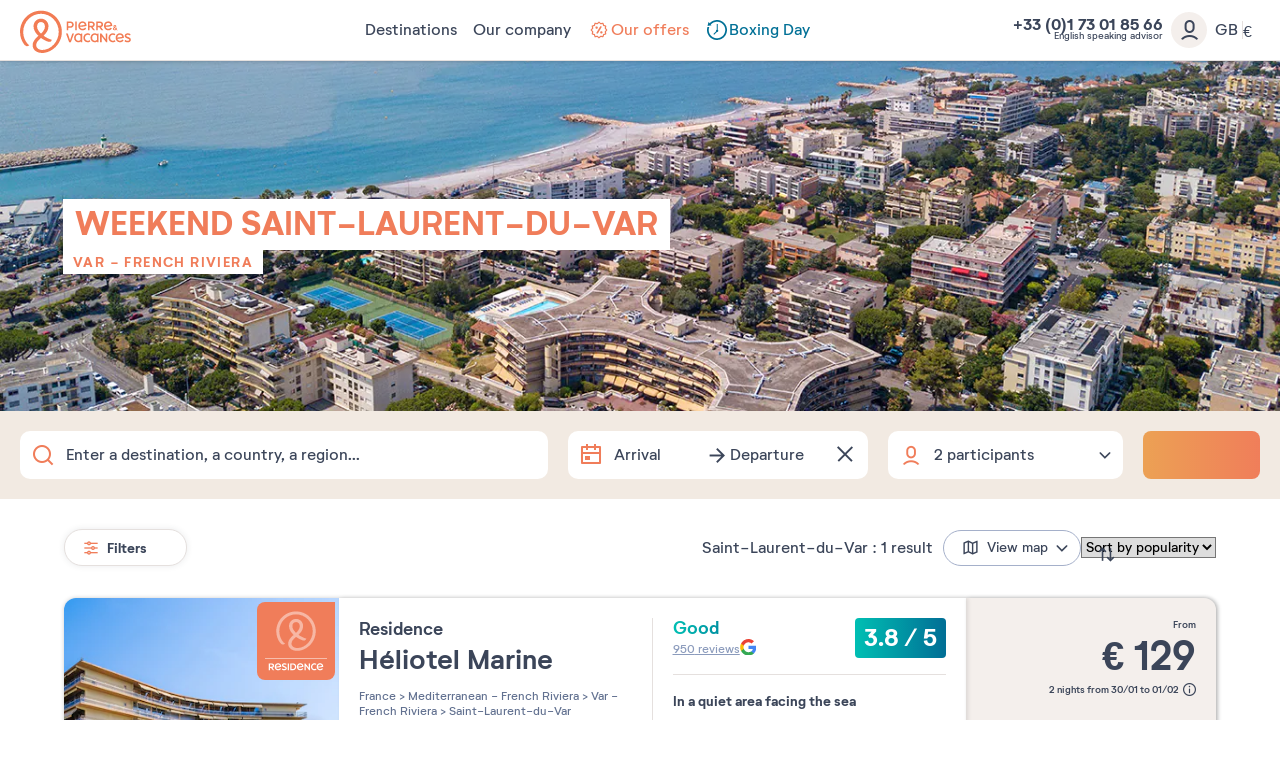

--- FILE ---
content_type: text/html; charset=UTF-8
request_url: https://www.pierreetvacances.com/gb-en/de_weekend-saint-laurent-du-var
body_size: 36199
content:
<!DOCTYPE html><html lang="en"><head><meta charset="utf-8"><meta http-equiv="X-UA-Compatible" content="IE=edge,chrome=1"><meta name="viewport" content="width=device-width,initial-scale=1"><meta name="format-detection" content="telephone=no"><link rel="dns-prefetch" href="ssa.pierreetvacances.com/16.1.0 }}"><link rel="dns-prefetch" href="static.pierreetvacances.com/145.5.0 }}"><link rel="dns-prefetch" href="photo.pierreetvacances.com }}"><link rel="preconnect" href="https://ssa.pierreetvacances.com/16.1.0" crossorigin><link rel="preconnect" href="https://static.pierreetvacances.com/145.5.0" crossorigin><link rel="preconnect" href="https://photo.pierreetvacances.com" crossorigin><link rel="preload" href="https://ssa.pierreetvacances.com/16.1.0/assets/fonts/icons.woff2" as="font" type="font/woff2" crossorigin><link rel="preload" href="https://ssa.pierreetvacances.com/16.1.0/assets/fonts/NeutrifStudio-Regular.woff2" as="font" type="font/woff2" crossorigin><link rel="preload" href="https://ssa.pierreetvacances.com/16.1.0/assets/fonts/NeutrifStudio-Medium.woff2" as="font" type="font/woff2" crossorigin><link rel="preload" href="https://ssa.pierreetvacances.com/16.1.0/assets/fonts/NeutrifStudio-SemiBold.woff2" as="font" type="font/woff2" crossorigin><link rel="preload" href="https://ssa.pierreetvacances.com/16.1.0/assets/fonts/NeutrifStudio-Bold.woff2" as="font" type="font/woff2" crossorigin><link rel="icon" type="image/png" href="https://ssa.pierreetvacances.com/16.1.0/assets/favicon/32x32_favicon-PV.png"><link rel="apple-touch-icon-precomposed" sizes="72x72" href="https://ssa.pierreetvacances.com/16.1.0/assets/favicon/72x72_favicon-PV.png"><link rel="canonical" href="https://www.pierreetvacances.com/gb-en/de_weekend-saint-laurent-du-var" /><title>Weekend breaks in Saint-Laurent-du-Var - Short breaks Saint-Laurent-du-Var | Pierre & Vacances</title><meta name="description" content="Discover our short breaks and weekend breaks in Saint-Laurent-du-Var ! Book your next weekend break in Saint-Laurent-du-Var with Pierre & Vacances ! Whether your are looking for a romantic weekend break or a weekend getaway abroad we have a deal for you !"><meta name="robots" content="index,follow" /><!-- Start VWO Async SmartCode --><script type='text/javascript'>
window._vwo_code = window._vwo_code || (function(){
var account_id=591148,
settings_tolerance=2000,
library_tolerance=2500,
use_existing_jquery=false,
is_spa=1,
hide_element='body',

/* DO NOT EDIT BELOW THIS LINE */
f=false,d=document,code={use_existing_jquery:function(){return use_existing_jquery;},library_tolerance:function(){return library_tolerance;},finish:function(){if(!f){f=true;var a=d.getElementById('_vis_opt_path_hides');if(a)a.parentNode.removeChild(a);}},finished:function(){return f;},load:function(a){var b=d.createElement('script');b.src=a;b.type='text/javascript';b.innerText;b.onerror=function(){_vwo_code.finish();};d.getElementsByTagName('head')[0].appendChild(b);},init:function(){
window.settings_timer=setTimeout(function () {_vwo_code.finish() },settings_tolerance);var a=d.createElement('style'),b=hide_element?hide_element+'{opacity:0 !important;filter:alpha(opacity=0) !important;background:none !important;}':'',h=d.getElementsByTagName('head')[0];a.setAttribute('id','_vis_opt_path_hides');a.setAttribute('type','text/css');if(a.styleSheet)a.styleSheet.cssText=b;else a.appendChild(d.createTextNode(b));h.appendChild(a);this.load('https://dev.visualwebsiteoptimizer.com/j.php?a='+account_id+'&u='+encodeURIComponent(d.URL)+'&f='+(+is_spa)+'&r='+Math.random());return settings_timer; }};window._vwo_settings_timer = code.init(); return code; }());
</script><!-- End VWO Async SmartCode --><link rel="stylesheet" type="text/css" href="https://ssa.pierreetvacances.com/16.1.0/assets/stylesheets/icons.css"><link rel="stylesheet" type="text/css" href="https://ssa.pierreetvacances.com/16.1.0/assets/stylesheets/common.css"><link rel="stylesheet" type="text/css" href="https://static.pierreetvacances.com/145.5.0/assets/stylesheets/common.css"><link rel="stylesheet" type="text/css" href="https://static.pierreetvacances.com/145.5.0/assets/stylesheets/searchEngine.css"><script> window.dataLayer = window.dataLayer || []; window.dataLayerQueue = window.dataLayerQueue || {}; window.dataLayerPageTemplate = 'PEV_DESTINATION_WEEKEND'; /*utile pour le tracking 'click', doit toujours être disponible*/  window.dataLayerQueue.script2_1 = { event: 'page_view', page_language: 'gb-en', page_shrturl: '/gb-en/de_weekend-saint-laurent-du-var', page_name: 'Weekend breaks in Saint Laurent du Var Short breaks Saint Laurent du Var Pierre Vacances', page_tab: 'destination_tab_weekend_mot_cle_url', page_code: 'DESTINATION_WEEKEND', page_template: window.dataLayerPageTemplate, page_type: 'DESTINATION', page_brand: 'transverse', partner_brand: undefined, main_brand: 'transverse', currency: 'EUR', uid: sessionStorage.getItem('emailMd5') != null && sessionStorage.getItem('connected') == 'true' ? sessionStorage.getItem('emailMd5') : null, emailHash: sessionStorage.getItem('emailHash') != null && sessionStorage.getItem('connected') == 'true' ? sessionStorage.getItem('emailHash') : null, brand_site: 'Pierre Vacances', collaboration_type: 'B2C',  }; </script><script> window.dataLayer = window.dataLayer || []; window.dataLayerQueue = window.dataLayerQueue || {};  window.dataLayerQueue.script2_1 = { ...window.dataLayerQueue.script2_1, user_connected : sessionStorage.getItem('connected') && sessionStorage.getItem('connected') === 'true'  ? true : false, co : 'France', co_id : 'FR', dest_type : undefined, de : 'Saint\u0020Laurent\u0020du\u0020Var', de_id : '160', ge : 'Mediterranean\u0020French\u0020Riviera', ge_id : '17', zt : 'Var\u0020French\u0020Riviera', zt_id : '59'  }; </script><!-- Google Tag Manager - CALL JS --><script> (function (w, d, s, l, i) { w[l] = w[l] || []; w[l].push({ 'gtm.start': new Date().getTime(), event: 'gtm.js' }); const f = d.getElementsByTagName(s)[0]; const j = d.createElement(s); const dl = l != 'dataLayer' ? `&l=${l}` : ''; j.async = true; j.src = '//www.pierreetvacances.com/metrics-gb/b5vzspf5ejgo5gg.js?awl=' + i.replace(/^GTM-/, '') + dl; f.parentNode.insertBefore(j, f); })(window, document, 'script', 'dataLayer', 'GTM-KX2BJW3V'); </script><!-- End Google Tag Manager - CALL JS --><link rel="stylesheet" type="text/css" href="https://static.pierreetvacances.com/145.5.0/assets/stylesheets/critical/critical-touristGuide.css"><link rel="preload" href="https://static.pierreetvacances.com/145.5.0/assets/stylesheets/touristGuide.css" as="style" onload="this.onload=null;this.rel='stylesheet'">
<script>(window.BOOMR_mq=window.BOOMR_mq||[]).push(["addVar",{"rua.upush":"false","rua.cpush":"false","rua.upre":"false","rua.cpre":"true","rua.uprl":"false","rua.cprl":"false","rua.cprf":"false","rua.trans":"SJ-4e114640-5313-41a3-9613-56c6f42bc828","rua.cook":"false","rua.ims":"false","rua.ufprl":"false","rua.cfprl":"false","rua.isuxp":"false","rua.texp":"norulematch","rua.ceh":"false","rua.ueh":"false","rua.ieh.st":"0"}]);</script>
                              <script>!function(e){var n="https://s.go-mpulse.net/boomerang/";if("False"=="True")e.BOOMR_config=e.BOOMR_config||{},e.BOOMR_config.PageParams=e.BOOMR_config.PageParams||{},e.BOOMR_config.PageParams.pci=!0,n="https://s2.go-mpulse.net/boomerang/";if(window.BOOMR_API_key="7NYXU-NN6N6-D7KVB-4GAD8-A4BB3",function(){function e(){if(!r){var e=document.createElement("script");e.id="boomr-scr-as",e.src=window.BOOMR.url,e.async=!0,o.appendChild(e),r=!0}}function t(e){r=!0;var n,t,a,i,d=document,O=window;if(window.BOOMR.snippetMethod=e?"if":"i",t=function(e,n){var t=d.createElement("script");t.id=n||"boomr-if-as",t.src=window.BOOMR.url,BOOMR_lstart=(new Date).getTime(),e=e||d.body,e.appendChild(t)},!window.addEventListener&&window.attachEvent&&navigator.userAgent.match(/MSIE [67]\./))return window.BOOMR.snippetMethod="s",void t(o,"boomr-async");a=document.createElement("IFRAME"),a.src="about:blank",a.title="",a.role="presentation",a.loading="eager",i=(a.frameElement||a).style,i.width=0,i.height=0,i.border=0,i.display="none",o.appendChild(a);try{O=a.contentWindow,d=O.document.open()}catch(_){n=document.domain,a.src="javascript:var d=document.open();d.domain='"+n+"';void 0;",O=a.contentWindow,d=O.document.open()}if(n)d._boomrl=function(){this.domain=n,t()},d.write("<bo"+"dy onload='document._boomrl();'>");else if(O._boomrl=function(){t()},O.addEventListener)O.addEventListener("load",O._boomrl,!1);else if(O.attachEvent)O.attachEvent("onload",O._boomrl);d.close()}function a(e){window.BOOMR_onload=e&&e.timeStamp||(new Date).getTime()}if(!window.BOOMR||!window.BOOMR.version&&!window.BOOMR.snippetExecuted){window.BOOMR=window.BOOMR||{},window.BOOMR.snippetStart=(new Date).getTime(),window.BOOMR.snippetExecuted=!0,window.BOOMR.snippetVersion=14,window.BOOMR.url=n+"7NYXU-NN6N6-D7KVB-4GAD8-A4BB3";var i=document.currentScript||document.getElementsByTagName("script")[0],o=i.parentNode,r=!1,d=document.createElement("link");if(d.relList&&"function"==typeof d.relList.supports&&d.relList.supports("preload")&&"as"in d)window.BOOMR.snippetMethod="p",d.href=window.BOOMR.url,d.rel="preload",d.as="script",d.addEventListener("load",e),d.addEventListener("error",function(){t(!0)}),setTimeout(function(){if(!r)t(!0)},3e3),BOOMR_lstart=(new Date).getTime(),o.appendChild(d);else t(!1);if(window.addEventListener)window.addEventListener("load",a,!1);else if(window.attachEvent)window.attachEvent("onload",a)}}(),"".length>0)if(e&&"performance"in e&&e.performance&&"function"==typeof e.performance.setResourceTimingBufferSize)e.performance.setResourceTimingBufferSize();!function(){if(BOOMR=e.BOOMR||{},BOOMR.plugins=BOOMR.plugins||{},!BOOMR.plugins.AK){var n="true"=="true"?1:0,t="",a="bu5l6qyxhzpic2l2xxta-f-54c3318b3-clientnsv4-s.akamaihd.net",i="false"=="true"?2:1,o={"ak.v":"39","ak.cp":"185234","ak.ai":parseInt("347143",10),"ak.ol":"0","ak.cr":9,"ak.ipv":4,"ak.proto":"h2","ak.rid":"3ff6376c","ak.r":47358,"ak.a2":n,"ak.m":"a","ak.n":"essl","ak.bpcip":"13.58.191.0","ak.cport":49182,"ak.gh":"23.208.24.242","ak.quicv":"","ak.tlsv":"tls1.3","ak.0rtt":"","ak.0rtt.ed":"","ak.csrc":"-","ak.acc":"","ak.t":"1769651686","ak.ak":"hOBiQwZUYzCg5VSAfCLimQ==[base64]/rUiLevKBdnyYGN4VolMlrteiaKW27zTc/0rJfW1SjNNXsHfR2ym6LTwF80HxI4Xdx/mJu+LHihQcwTossDJfaFDLfskRaLpsDTl0JzsmYwfjBOSUO/F4caPWeBnOHzHp4jbfMtxv4aEzH8y64A=","ak.pv":"149","ak.dpoabenc":"","ak.tf":i};if(""!==t)o["ak.ruds"]=t;var r={i:!1,av:function(n){var t="http.initiator";if(n&&(!n[t]||"spa_hard"===n[t]))o["ak.feo"]=void 0!==e.aFeoApplied?1:0,BOOMR.addVar(o)},rv:function(){var e=["ak.bpcip","ak.cport","ak.cr","ak.csrc","ak.gh","ak.ipv","ak.m","ak.n","ak.ol","ak.proto","ak.quicv","ak.tlsv","ak.0rtt","ak.0rtt.ed","ak.r","ak.acc","ak.t","ak.tf"];BOOMR.removeVar(e)}};BOOMR.plugins.AK={akVars:o,akDNSPreFetchDomain:a,init:function(){if(!r.i){var e=BOOMR.subscribe;e("before_beacon",r.av,null,null),e("onbeacon",r.rv,null,null),r.i=!0}return this},is_complete:function(){return!0}}}}()}(window);</script></head><body class="touristGuide hasHorizontalfilters hasSearch js-searchTouristGuide b2c-univers pev-univers criticals"><a class="link-skipNav u-Visible-desktop js-skipNav" href="#">skipNavLink</a><noscript><iframe src="//www.pierreetvacances.com/metrics-gb/ns.html?id=GTM-KX2BJW3V" height="0" width="0" style="display:none;visibility:hidden"></iframe></noscript><header class="mainHeader js-mainHeader "><div class="mainHeader-container js-mainHeader-container"><div class="mainHeader-grid"><div class="mainHeader-burger"><button type="button" class="mainHeader-button mainHeader-button--burger js-mainHeader-burger"><i class="icon icon-close" aria-hidden="true"></i><i class="icon icon-burger" aria-hidden="true"></i></button></div><div class="mainHeader-logo"><a href="https://www.pierreetvacances.com/gb-en" class="mainHeader-logoLink" title="self catering holidays"><svg class="mainHeader-logoPicture" xmlns="http://www.w3.org/2000/svg" viewBox="0 -10 673 270"><style>.st99{fill:#f27c54}</style><path class="st99" d="M127.2 0C57 0 0 57.1 0 127.2c0 28.5 10.3 57.1 25.7 75.8 5.6 6.5 11.7 10.3 17.8 10.3 4.2 0 8.9-1.9 12.6-6.1-22-15.9-36.5-47.7-36.5-80 0-59.9 48.2-108.5 107.6-108.5s107.6 48.6 107.6 108.5c0 58-47.2 108.5-99.1 108.5-22.3 0-37.5-12-37.5-29 0-14 8.4-25.7 29.1-42.9 12.6 9.1 25.9 16.1 37.1 20.4 17.3 6.5 25.7 2.3 28.5-9.4-15.3-4.2-33.8-13-50-24.4 16.9-15.7 29.8-33.9 29.8-56 0-26.7-19.8-46.3-45.5-46.3S82 67.7 82 94.4c0 21.4 12.8 41 29.7 56.7-25.9 22.3-35.1 38.5-35.1 56.9 0 26.8 24.2 45.8 57.5 45.8 55.2 0 119.7-51 119.7-126.7C253.9 57 197.3 0 127.2 0zm-23.7 95.4c0-16.8 9.6-27.1 23.7-27.1s24 10.3 24 27.1c0 15.8-10.3 29.5-24 42.4-14-13-23.7-27.9-23.7-42.4zM334.9 65h9.7v52.4h-9.7zM293.2 102.9h11.1c13.1 0 21.6-7.5 21.6-19.1 0-11.5-8.4-18.9-21.6-18.9h-20.9v52.4h9.7l.1-14.4zm0-28.9h10.7c7.5 0 12.2 3.7 12.2 9.8s-4.7 10-12.2 10h-10.7V74zM421.8 99.7h8.6c3.7 5.9 8.3 11.8 13.7 17.6h10.4c-5-6.4-9.5-12.7-13.4-18.8 7.6-2.4 12.2-8.2 12.2-16.1 0-10.7-8.1-17.4-20.6-17.4h-20.5v52.4h9.7V99.7h-.1zm0-25.7h10.4c6.9 0 11.3 3.2 11.3 8.4s-4.3 8.5-11.3 8.5h-10.4V74zM504.8 117.3c-5-6.4-9.5-12.7-13.4-18.8 7.6-2.4 12.2-8.2 12.2-16.1 0-10.7-8.1-17.4-20.6-17.4h-20.6v52.4h9.7V99.7h8.6c3.7 5.9 8.3 11.8 13.7 17.6h10.4zm-22.3-26.4h-10.4V74.1h10.4c6.9 0 11.3 3.2 11.3 8.4-.1 5.1-4.4 8.4-11.3 8.4zM574.2 117.7c3.3 0 6.2-1.2 8.5-3.3 1.7 1.3 3.1 2.4 4 2.9h6c-.8-.7-3.8-3.1-7.3-6.2.8-1.3 1.5-2.8 2-4.4.8-2.4.8-5.5-2.8-5.8-.4 2.9-1.3 5.3-2.4 7.2-2.1-2.1-4.2-4.3-5.9-6.5 3.6-2.1 7.2-4.3 7.2-8.7 0-4.2-3.3-7.3-8.1-7.3-5.1 0-8.4 3.7-8.4 7.8 0 2.2.9 4.6 2.4 7.1-3 1.9-5.7 4.4-5.7 8.5.2 5.5 5.1 8.7 10.5 8.7zm1.4-27.6c1.8 0 3 1.2 3 3 0 2.2-2.1 3.5-4.7 5-1-1.7-1.6-3.3-1.6-4.7 0-1.9 1.3-3.3 3.3-3.3zm-3.4 14.1c2.1 2.6 4.7 5.1 7.1 7.3-1.4 1-3 1.6-4.6 1.6-2.9 0-5.1-1.7-5.1-4.3 0-2 1-3.3 2.6-4.6zM401.2 106.9l-6.7-5.5c-3.8 5.1-9 7.8-14.8 7.8-8.3 0-14.1-4.6-16-12.4 13.7.4 26.9-1.4 40-5.6V90c0-15.5-10.2-26-24.7-26-15.4 0-25.8 11.8-25.8 27.1 0 16 11.4 27.2 26.5 27.2 9.3 0 17.5-4.5 21.5-11.4zm-22.1-33.8c7.4 0 12.5 4.2 14.3 11.7-7.9 2.5-16.4 3.7-30.1 4.2.8-9.7 6.7-15.9 15.8-15.9zM556.9 106.9l-6.7-5.5c-3.8 5.1-9 7.8-14.8 7.8-8.3 0-14.1-4.6-16-12.4 13.7.4 26.9-1.4 40-5.6V90c0-15.5-10.2-26-24.7-26-15.4 0-25.8 11.8-25.8 27.1 0 16 11.4 27.2 26.5 27.2 9.2 0 17.5-4.5 21.5-11.4zm-22.2-33.8c7.4 0 12.5 4.2 14.3 11.7-7.9 2.5-16.4 3.7-30.1 4.2.8-9.7 6.8-15.9 15.8-15.9zM410.9 180.8c-9.7 0-16.9-7.6-16.9-18.1 0-10.4 7.3-18.1 16.9-18.1 4 0 7.5 1.3 10.4 3.7l4.7-7.6c-4.7-3.4-9.9-5.1-15.7-5.1-15.1 0-26.2 11.5-26.2 27.2 0 15.6 11.1 27.2 26.2 27.2 6.4 0 12.1-2 16.6-5.9l-4.9-7.6c-3 2.8-6.8 4.3-11.1 4.3zM563.2 180.8c-9.7 0-16.9-7.6-16.9-18.1 0-10.4 7.3-18.1 16.9-18.1 4 0 7.5 1.3 10.4 3.7l4.7-7.6c-4.7-3.4-9.9-5.1-15.7-5.1-15.1 0-26.2 11.5-26.2 27.2 0 15.6 11.1 27.2 26.2 27.2 6.4 0 12.1-2 16.6-5.9l-4.9-7.6c-3 2.8-6.8 4.3-11.1 4.3zM368.8 140.8c-4.7-3.6-9.2-5.2-14.8-5.2-15 0-26.1 11.5-26.1 27.2S339.1 190 354 190c5.2 0 9.5-1.4 13.9-4.5l.9 3.6h7.9v-52.4h-5l-2.9 4.1zm-1.7 34.3c-3.2 3.7-7.5 5.7-12.5 5.7-9.7 0-16.8-7.6-16.8-18.1 0-10.4 7.2-18.1 16.8-18.1 5 0 9.4 2.1 12.5 5.8v24.7zM468.3 140.8c-4.7-3.6-9.2-5.2-14.8-5.2-15 0-26.1 11.5-26.1 27.2s11.2 27.2 26.1 27.2c5.2 0 9.5-1.4 13.9-4.5l.9 3.6h7.9v-52.4h-5l-2.9 4.1zm-1.7 34.3c-3.2 3.7-7.5 5.7-12.5 5.7-9.7 0-16.8-7.6-16.8-18.1 0-10.4 7.2-18.1 16.8-18.1 5 0 9.4 2.1 12.5 5.8v24.7zM303.4 177.5l-13.8-41h-11l19.1 52.4h10.9l19.1-52.4h-10.6zM605.5 135.6c-15.4 0-25.8 11.8-25.8 27.1 0 16 11.4 27.2 26.5 27.2 9.2 0 17.4-4.5 21.5-11.4L621 173c-3.8 5.1-9 7.8-14.8 7.8-8.3 0-14.1-4.6-16-12.4 13.7.4 26.9-1.4 40-5.6v-1.2c0-15.5-10.2-26-24.7-26zm-15.8 25c.8-9.7 6.7-15.9 15.8-15.9 7.4 0 12.5 4.2 14.3 11.7-7.9 2.5-16.4 3.7-30.1 4.2zM644.5 150.2c0-2.7 2.6-5.5 9.4-5.5 3.7 0 8.4.9 12.9 4l3.8-8c-4.3-3-10.6-5.1-17-5.1-10.7 0-18.9 5.8-18.9 15.2 0 17.4 27.6 15 27.6 24.2 0 3.1-3.1 5.8-9.7 5.8-4.2 0-9.7-1.1-14.9-5.1l-3.8 8c4.7 3.7 11.7 6.3 19 6.3 11.4 0 19.3-6.3 19.3-15.4 0-17.3-27.7-15.7-27.7-24.4zM519.5 171.1L493 136.5h-7.2v52.4h9.6v-34.5l26.5 34.5h7.1v-52.4h-9.5z"/></svg></a></div><div class="mainHeader-navigation js-mainHeader-navigation"><div class="mainHeader-header"><div class="mainHeader-navigation--logo"><svg class="mainHeader-logoPicture" xmlns="http://www.w3.org/2000/svg" viewBox="0 -10 673 270"><style>.st99{fill:#f27c54}</style><path class="st99" d="M127.2 0C57 0 0 57.1 0 127.2c0 28.5 10.3 57.1 25.7 75.8 5.6 6.5 11.7 10.3 17.8 10.3 4.2 0 8.9-1.9 12.6-6.1-22-15.9-36.5-47.7-36.5-80 0-59.9 48.2-108.5 107.6-108.5s107.6 48.6 107.6 108.5c0 58-47.2 108.5-99.1 108.5-22.3 0-37.5-12-37.5-29 0-14 8.4-25.7 29.1-42.9 12.6 9.1 25.9 16.1 37.1 20.4 17.3 6.5 25.7 2.3 28.5-9.4-15.3-4.2-33.8-13-50-24.4 16.9-15.7 29.8-33.9 29.8-56 0-26.7-19.8-46.3-45.5-46.3S82 67.7 82 94.4c0 21.4 12.8 41 29.7 56.7-25.9 22.3-35.1 38.5-35.1 56.9 0 26.8 24.2 45.8 57.5 45.8 55.2 0 119.7-51 119.7-126.7C253.9 57 197.3 0 127.2 0zm-23.7 95.4c0-16.8 9.6-27.1 23.7-27.1s24 10.3 24 27.1c0 15.8-10.3 29.5-24 42.4-14-13-23.7-27.9-23.7-42.4zM334.9 65h9.7v52.4h-9.7zM293.2 102.9h11.1c13.1 0 21.6-7.5 21.6-19.1 0-11.5-8.4-18.9-21.6-18.9h-20.9v52.4h9.7l.1-14.4zm0-28.9h10.7c7.5 0 12.2 3.7 12.2 9.8s-4.7 10-12.2 10h-10.7V74zM421.8 99.7h8.6c3.7 5.9 8.3 11.8 13.7 17.6h10.4c-5-6.4-9.5-12.7-13.4-18.8 7.6-2.4 12.2-8.2 12.2-16.1 0-10.7-8.1-17.4-20.6-17.4h-20.5v52.4h9.7V99.7h-.1zm0-25.7h10.4c6.9 0 11.3 3.2 11.3 8.4s-4.3 8.5-11.3 8.5h-10.4V74zM504.8 117.3c-5-6.4-9.5-12.7-13.4-18.8 7.6-2.4 12.2-8.2 12.2-16.1 0-10.7-8.1-17.4-20.6-17.4h-20.6v52.4h9.7V99.7h8.6c3.7 5.9 8.3 11.8 13.7 17.6h10.4zm-22.3-26.4h-10.4V74.1h10.4c6.9 0 11.3 3.2 11.3 8.4-.1 5.1-4.4 8.4-11.3 8.4zM574.2 117.7c3.3 0 6.2-1.2 8.5-3.3 1.7 1.3 3.1 2.4 4 2.9h6c-.8-.7-3.8-3.1-7.3-6.2.8-1.3 1.5-2.8 2-4.4.8-2.4.8-5.5-2.8-5.8-.4 2.9-1.3 5.3-2.4 7.2-2.1-2.1-4.2-4.3-5.9-6.5 3.6-2.1 7.2-4.3 7.2-8.7 0-4.2-3.3-7.3-8.1-7.3-5.1 0-8.4 3.7-8.4 7.8 0 2.2.9 4.6 2.4 7.1-3 1.9-5.7 4.4-5.7 8.5.2 5.5 5.1 8.7 10.5 8.7zm1.4-27.6c1.8 0 3 1.2 3 3 0 2.2-2.1 3.5-4.7 5-1-1.7-1.6-3.3-1.6-4.7 0-1.9 1.3-3.3 3.3-3.3zm-3.4 14.1c2.1 2.6 4.7 5.1 7.1 7.3-1.4 1-3 1.6-4.6 1.6-2.9 0-5.1-1.7-5.1-4.3 0-2 1-3.3 2.6-4.6zM401.2 106.9l-6.7-5.5c-3.8 5.1-9 7.8-14.8 7.8-8.3 0-14.1-4.6-16-12.4 13.7.4 26.9-1.4 40-5.6V90c0-15.5-10.2-26-24.7-26-15.4 0-25.8 11.8-25.8 27.1 0 16 11.4 27.2 26.5 27.2 9.3 0 17.5-4.5 21.5-11.4zm-22.1-33.8c7.4 0 12.5 4.2 14.3 11.7-7.9 2.5-16.4 3.7-30.1 4.2.8-9.7 6.7-15.9 15.8-15.9zM556.9 106.9l-6.7-5.5c-3.8 5.1-9 7.8-14.8 7.8-8.3 0-14.1-4.6-16-12.4 13.7.4 26.9-1.4 40-5.6V90c0-15.5-10.2-26-24.7-26-15.4 0-25.8 11.8-25.8 27.1 0 16 11.4 27.2 26.5 27.2 9.2 0 17.5-4.5 21.5-11.4zm-22.2-33.8c7.4 0 12.5 4.2 14.3 11.7-7.9 2.5-16.4 3.7-30.1 4.2.8-9.7 6.8-15.9 15.8-15.9zM410.9 180.8c-9.7 0-16.9-7.6-16.9-18.1 0-10.4 7.3-18.1 16.9-18.1 4 0 7.5 1.3 10.4 3.7l4.7-7.6c-4.7-3.4-9.9-5.1-15.7-5.1-15.1 0-26.2 11.5-26.2 27.2 0 15.6 11.1 27.2 26.2 27.2 6.4 0 12.1-2 16.6-5.9l-4.9-7.6c-3 2.8-6.8 4.3-11.1 4.3zM563.2 180.8c-9.7 0-16.9-7.6-16.9-18.1 0-10.4 7.3-18.1 16.9-18.1 4 0 7.5 1.3 10.4 3.7l4.7-7.6c-4.7-3.4-9.9-5.1-15.7-5.1-15.1 0-26.2 11.5-26.2 27.2 0 15.6 11.1 27.2 26.2 27.2 6.4 0 12.1-2 16.6-5.9l-4.9-7.6c-3 2.8-6.8 4.3-11.1 4.3zM368.8 140.8c-4.7-3.6-9.2-5.2-14.8-5.2-15 0-26.1 11.5-26.1 27.2S339.1 190 354 190c5.2 0 9.5-1.4 13.9-4.5l.9 3.6h7.9v-52.4h-5l-2.9 4.1zm-1.7 34.3c-3.2 3.7-7.5 5.7-12.5 5.7-9.7 0-16.8-7.6-16.8-18.1 0-10.4 7.2-18.1 16.8-18.1 5 0 9.4 2.1 12.5 5.8v24.7zM468.3 140.8c-4.7-3.6-9.2-5.2-14.8-5.2-15 0-26.1 11.5-26.1 27.2s11.2 27.2 26.1 27.2c5.2 0 9.5-1.4 13.9-4.5l.9 3.6h7.9v-52.4h-5l-2.9 4.1zm-1.7 34.3c-3.2 3.7-7.5 5.7-12.5 5.7-9.7 0-16.8-7.6-16.8-18.1 0-10.4 7.2-18.1 16.8-18.1 5 0 9.4 2.1 12.5 5.8v24.7zM303.4 177.5l-13.8-41h-11l19.1 52.4h10.9l19.1-52.4h-10.6zM605.5 135.6c-15.4 0-25.8 11.8-25.8 27.1 0 16 11.4 27.2 26.5 27.2 9.2 0 17.4-4.5 21.5-11.4L621 173c-3.8 5.1-9 7.8-14.8 7.8-8.3 0-14.1-4.6-16-12.4 13.7.4 26.9-1.4 40-5.6v-1.2c0-15.5-10.2-26-24.7-26zm-15.8 25c.8-9.7 6.7-15.9 15.8-15.9 7.4 0 12.5 4.2 14.3 11.7-7.9 2.5-16.4 3.7-30.1 4.2zM644.5 150.2c0-2.7 2.6-5.5 9.4-5.5 3.7 0 8.4.9 12.9 4l3.8-8c-4.3-3-10.6-5.1-17-5.1-10.7 0-18.9 5.8-18.9 15.2 0 17.4 27.6 15 27.6 24.2 0 3.1-3.1 5.8-9.7 5.8-4.2 0-9.7-1.1-14.9-5.1l-3.8 8c4.7 3.7 11.7 6.3 19 6.3 11.4 0 19.3-6.3 19.3-15.4 0-17.3-27.7-15.7-27.7-24.4zM519.5 171.1L493 136.5h-7.2v52.4h9.6v-34.5l26.5 34.5h7.1v-52.4h-9.5z"/></svg></div><div class="mainHeader-navigation--close js-mainHeader-navigation--close"><i class="icon icon-close" aria-hidden="true"></i></div></div><nav class="mainHeader-navList js-Navigation"><div class="mainHeader-button mainHeader-button--nav js-Navigation-link js-Tracking--link pv-Navigation-link--perso" data-layer="DESTINATIONS300"  data-tracking='{"c":"nav_bar","a":"main","l":"Destinations"}'><span class="mainHeader-navLabel">Destinations</span><span class="mainHeader-navIcon"><i class="icon icon-v2" aria-hidden="true"></i></span></div><div class="mainHeader-button mainHeader-button--nav js-Navigation-link js-Tracking--link pv-Navigation-link--perso" data-layer="LIVE_EXPERIENCE"  data-tracking='{"c":"nav_bar","a":"main","l":"Our company"}'><span class="mainHeader-navLabel">Our company</span><span class="mainHeader-navIcon"><i class="icon icon-v2" aria-hidden="true"></i></span></div><a href="https://www.pierreetvacances.com/gb-en/our-best-offers_ms" target="_self" class="mainHeader-button mainHeader-button--nav js-Tracking--link pv-Navigation-link--perso" data-layer="TAB_5"  data-tracking='{"li":"1","c":"nav_bar","a":"main","l":"Our offers"}'><span class="mainHeader-navLabel abricot"><svg xmlns="http://www.w3.org/2000/svg" width="24" height="24" viewBox="0 0 24 24" fill="none"><path d="M11.9595 3.60001C11.824 3.61005 11.6956 3.66494 11.5947 3.75601L10.1427 5.06881L8.22271 4.65601C8.07717 4.62663 7.9259 4.65138 7.79732 4.72562C7.66873 4.79986 7.57165 4.91847 7.52431 5.05921L6.92431 6.92881L5.05471 7.52881C4.91436 7.57517 4.79584 7.67134 4.72155 7.79913C4.64727 7.92692 4.62235 8.07749 4.65151 8.22241L5.06431 10.1424L3.75151 11.5944C3.65184 11.705 3.59668 11.8487 3.59668 11.9976C3.59668 12.1465 3.65184 12.2902 3.75151 12.4008L5.06431 13.8552L4.65151 15.7752C4.6217 15.9205 4.64631 16.0716 4.72064 16.1999C4.79498 16.3283 4.91387 16.4248 5.05471 16.4712L6.92431 17.0712L7.52431 18.936C7.56929 19.0776 7.66498 19.1975 7.793 19.2728C7.92101 19.3481 8.07234 19.3735 8.21791 19.344L10.1379 18.9312L11.5899 20.244C11.7001 20.3447 11.8439 20.4005 11.9931 20.4005C12.1423 20.4005 12.2862 20.3447 12.3963 20.244L13.8507 18.9312L15.7707 19.344C15.9166 19.3736 16.0683 19.3483 16.1967 19.273C16.3251 19.1977 16.4212 19.0777 16.4667 18.936L17.0667 17.0712L18.9315 16.4712C19.0731 16.4262 19.193 16.3305 19.2683 16.2025C19.3436 16.0745 19.369 15.9232 19.3395 15.7776L18.9267 13.8576L20.2395 12.4008C20.3392 12.2902 20.3943 12.1465 20.3943 11.9976C20.3943 11.8487 20.3392 11.705 20.2395 11.5944L18.9267 10.1544L19.3395 8.23441C19.3691 8.08852 19.3438 7.93685 19.2685 7.80844C19.1932 7.68002 19.0732 7.58388 18.9315 7.53841L17.0667 6.93841L16.4667 5.06881C16.4199 4.92826 16.3232 4.8097 16.1951 4.73543C16.0669 4.66117 15.9159 4.63634 15.7707 4.66561L13.8507 5.07841L12.3963 3.76561C12.295 3.66787 12.1624 3.6092 12.0219 3.60001H11.9595ZM12.0003 5.01361L13.2819 6.16801C13.3527 6.23211 13.4377 6.2784 13.53 6.30303C13.6222 6.32765 13.719 6.32991 13.8123 6.30961L15.4923 5.94721L16.0227 7.59121C16.0515 7.68169 16.1014 7.76408 16.1681 7.83165C16.2348 7.89922 16.3166 7.95006 16.4067 7.98001L18.0507 8.50801L17.6883 10.188C17.6688 10.2806 17.6715 10.3764 17.6961 10.4678C17.7207 10.5591 17.7665 10.6434 17.8299 10.7136L18.9915 12L17.8323 13.2816C17.7684 13.3525 17.7222 13.4375 17.6976 13.5297C17.673 13.622 17.6706 13.7187 17.6907 13.812L18.0531 15.492L16.4091 16.0224C16.3187 16.0511 16.2365 16.1012 16.1697 16.1685C16.1028 16.2357 16.0532 16.3182 16.0251 16.4088L15.4947 18.0504L13.8147 17.6856C13.7214 17.6653 13.6246 17.6676 13.5324 17.6922C13.4401 17.7168 13.3551 17.7631 13.2843 17.8272L12.0003 18.9912L10.7211 17.832C10.6504 17.7686 10.5658 17.7227 10.474 17.6981C10.3823 17.6735 10.2861 17.6709 10.1931 17.6904L8.51311 18.0528L7.98751 16.4088C7.95763 16.319 7.9071 16.2375 7.84 16.1708C7.77289 16.1041 7.69107 16.0541 7.60111 16.0248L5.95231 15.4944L6.30991 13.8144C6.33022 13.7211 6.32796 13.6243 6.30333 13.5321C6.2787 13.4398 6.23242 13.3548 6.16831 13.284L5.01391 12L6.16831 10.7232C6.23326 10.6535 6.28012 10.5689 6.30481 10.4768C6.32949 10.3848 6.33125 10.2881 6.30991 10.1952L5.95231 8.51521L7.59151 7.98961C7.68154 7.9592 7.7634 7.90856 7.83081 7.84158C7.89821 7.77459 7.94935 7.69305 7.98031 7.60321L8.50591 5.95921L10.1859 6.32161C10.2792 6.34191 10.376 6.33965 10.4683 6.31502C10.5605 6.2904 10.6455 6.24411 10.7163 6.18001L12.0003 5.01361ZM9.58831 8.37361C9.35098 8.37361 9.11897 8.44398 8.92163 8.57584C8.72429 8.7077 8.57048 8.89511 8.47966 9.11439C8.38883 9.33366 8.36507 9.57494 8.41137 9.80771C8.45767 10.0405 8.57196 10.2543 8.73979 10.4221C8.90761 10.59 9.12143 10.7042 9.3542 10.7505C9.58698 10.7969 9.82826 10.7731 10.0475 10.6823C10.2668 10.5914 10.4542 10.4376 10.5861 10.2403C10.7179 10.043 10.7883 9.81094 10.7883 9.57361C10.7858 9.2566 10.6579 8.95347 10.4326 8.73043C10.2073 8.50739 9.90293 8.38256 9.58591 8.38321L9.58831 8.37361ZM13.1883 8.37361L9.58831 14.3736V15.5736H10.7883L14.3883 9.57361V8.37361H13.1883ZM14.3883 13.1736C14.151 13.1736 13.919 13.244 13.7216 13.3758C13.5243 13.5077 13.3705 13.6951 13.2797 13.9144C13.1888 14.1337 13.1651 14.3749 13.2114 14.6077C13.2577 14.8405 13.372 15.0543 13.5398 15.2221C13.7076 15.39 13.9214 15.5042 14.1542 15.5505C14.387 15.5969 14.6283 15.5731 14.8475 15.4823C15.0668 15.3914 15.2542 15.2376 15.3861 15.0403C15.5179 14.843 15.5883 14.6109 15.5883 14.3736C15.5883 14.0553 15.4619 13.7501 15.2368 13.5251C15.0118 13.3 14.7066 13.1736 14.3883 13.1736Z" fill="#3B4559"/></svg>Our offers</span></a><a href="https://www.pierreetvacances.com/gb-en/boxing-day/summer_ms" target="_self" class="mainHeader-button mainHeader-button--nav js-Tracking--link pv-Navigation-link--perso" data-layer="TAB_6"  data-tracking='{"li":"1","c":"nav_bar","a":"main","l":"Boxing Day"}'><span class="mainHeader-navLabel calangue"><svg xmlns="http://www.w3.org/2000/svg" width="24" height="24" viewBox="0 0 24 24" fill="none"><path d="M6.14053 20.1026C2.57425 17.5236 1.21226 13.0298 2.44415 9.04611L4.28595 9.02839C2.9673 12.4448 4.05004 16.4501 7.15703 18.6969C10.8557 21.3716 16.0223 20.5416 18.697 16.843C21.3716 13.1444 20.5416 7.97775 16.843 5.30305C13.3341 2.7656 8.50411 3.38245 5.73394 6.61041L6.47362 7.55636L5.04171 7.61152L5.04211 7.6094L2.5139 7.70439L3.61576 3.90157L4.64778 5.22137C8.03147 1.54215 13.7093 0.896164 17.8595 3.89741C22.3344 7.13351 23.3387 13.3845 20.1026 17.8595C16.8665 22.3344 10.6155 23.3387 6.14053 20.1026Z" fill="#3B4559"/><path d="M12.8676 6.12367H11.7111V11.6976C11.2831 11.8671 10.9803 12.2848 10.9803 12.7732C10.9803 12.9532 11.0214 13.1237 11.0948 13.2756L8.37832 15.9159L9.18435 16.7452L12.0824 13.9284C12.1004 13.9293 12.1185 13.9297 12.1368 13.9297C12.7755 13.9297 13.2932 13.4119 13.2932 12.7732C13.2932 12.4117 13.1274 12.089 12.8676 11.8769V6.12367Z" fill="#3B4559"/></svg>Boxing Day</span></a></nav><div class="mainHeader-navList mainHeader-navList--mobile"><button type="button" class="mainHeader-button mainHeader-button--nav mainHeader-button--Language js-Navigation-link" data-layer="MARKET"><span class="mainHeader-navLabel">Change language / currency</span><span class="mainHeader-market"><span class="mainHeader-marketLanguage">GB</span><span class="mainHeader-marketCurrency js-mainHeader-Currency">&euro;</span><span class="mainHeader-navIcon"><i class="icon icon-v2" aria-hidden="true"></i></span></span></button><a href="tel:330173018566" class="u-Hidden-mobile mainHeader-button mainHeader-button--nav"><span class="mainHeader-call">International number: <strong>+33 (0)1 73 01 85 66</strong></span><span class="mainHeader-navIcon"><i class="icon icon-telephone" aria-hidden="true"></i></span></a><a href="https://www.pierreetvacances.com/gb-en/contact_ms" target="_self" class="mainHeader-button mainHeader-button--nav mainHeader-button--contact"><span class="mainHeader-navIcon"><i class="icon icon-question" aria-hidden="true"></i></span><span class="mainHeader-navLabel">Contact us</span></a></div></div><div class="mainHeader-cmds js-mainHeader-cmds"><button class="mainHeader-button mainHeader-button--search js-mainSearchForm-openSearchLayer"><i class="icon icon-search" aria-hidden="true"></i></button><button type="button" class="mainHeader-button mainHeader-button--callMobile js-Navigation-callMobile js-Navigation-link" data-layer="CALL"><i class="icon icon-close" aria-hidden="true"></i><i class="icon icon-telephone" aria-hidden="true"></i></button><button type="button" class="mainHeader-button mainHeader-button--accountMobile js-Navigation-accountMobile js-Navigation-link" data-layer="ACCOUNT"><i class="icon icon-close" aria-hidden="true"></i><i class="icon icon-user" aria-hidden="true"></i></button><button type="button" class="mainHeader-button mainHeader-button--call js-Navigation-link" data-layer="CONTACT"><span class="mainHeader-call"><span class="mainHeader-callPhone">+33 (0)1 73 01 85 66</span><span class="mainHeader-callPrice">English speaking advisor</span></span></button><button type="button" class="mainHeader-button mainHeader-button--account js-Navigation-link js-Navigation-account" data-layer="ACCOUNT"><i class="icon icon-user" aria-hidden="true"></i></button><button type="button" class="mainHeader-button mainHeader-button--market js-Navigation-link" data-layer="MARKET"><span class="mainHeader-market"><span class="mainHeader-marketLanguage">GB</span><span class="mainHeader-marketCurrency js-mainHeader-Currency">&euro;</span></span></button></div></div><div class="mainHeader-overlay"></div></div><div class="headerLayer js-headerLayer"><div class="headerLayer-header"><button type="button" class="headerLayer-button headerLayer-buttonBack js-headerLayer-close"><i class="icon icon-arrowRight-v2" aria-hidden="true"></i></button><div class="mainHeader-navigation--logo"><svg class="mainHeader-logoPicture" xmlns="http://www.w3.org/2000/svg" viewBox="0 -10 673 270"><style>.st99{fill:#f27c54}</style><path class="st99" d="M127.2 0C57 0 0 57.1 0 127.2c0 28.5 10.3 57.1 25.7 75.8 5.6 6.5 11.7 10.3 17.8 10.3 4.2 0 8.9-1.9 12.6-6.1-22-15.9-36.5-47.7-36.5-80 0-59.9 48.2-108.5 107.6-108.5s107.6 48.6 107.6 108.5c0 58-47.2 108.5-99.1 108.5-22.3 0-37.5-12-37.5-29 0-14 8.4-25.7 29.1-42.9 12.6 9.1 25.9 16.1 37.1 20.4 17.3 6.5 25.7 2.3 28.5-9.4-15.3-4.2-33.8-13-50-24.4 16.9-15.7 29.8-33.9 29.8-56 0-26.7-19.8-46.3-45.5-46.3S82 67.7 82 94.4c0 21.4 12.8 41 29.7 56.7-25.9 22.3-35.1 38.5-35.1 56.9 0 26.8 24.2 45.8 57.5 45.8 55.2 0 119.7-51 119.7-126.7C253.9 57 197.3 0 127.2 0zm-23.7 95.4c0-16.8 9.6-27.1 23.7-27.1s24 10.3 24 27.1c0 15.8-10.3 29.5-24 42.4-14-13-23.7-27.9-23.7-42.4zM334.9 65h9.7v52.4h-9.7zM293.2 102.9h11.1c13.1 0 21.6-7.5 21.6-19.1 0-11.5-8.4-18.9-21.6-18.9h-20.9v52.4h9.7l.1-14.4zm0-28.9h10.7c7.5 0 12.2 3.7 12.2 9.8s-4.7 10-12.2 10h-10.7V74zM421.8 99.7h8.6c3.7 5.9 8.3 11.8 13.7 17.6h10.4c-5-6.4-9.5-12.7-13.4-18.8 7.6-2.4 12.2-8.2 12.2-16.1 0-10.7-8.1-17.4-20.6-17.4h-20.5v52.4h9.7V99.7h-.1zm0-25.7h10.4c6.9 0 11.3 3.2 11.3 8.4s-4.3 8.5-11.3 8.5h-10.4V74zM504.8 117.3c-5-6.4-9.5-12.7-13.4-18.8 7.6-2.4 12.2-8.2 12.2-16.1 0-10.7-8.1-17.4-20.6-17.4h-20.6v52.4h9.7V99.7h8.6c3.7 5.9 8.3 11.8 13.7 17.6h10.4zm-22.3-26.4h-10.4V74.1h10.4c6.9 0 11.3 3.2 11.3 8.4-.1 5.1-4.4 8.4-11.3 8.4zM574.2 117.7c3.3 0 6.2-1.2 8.5-3.3 1.7 1.3 3.1 2.4 4 2.9h6c-.8-.7-3.8-3.1-7.3-6.2.8-1.3 1.5-2.8 2-4.4.8-2.4.8-5.5-2.8-5.8-.4 2.9-1.3 5.3-2.4 7.2-2.1-2.1-4.2-4.3-5.9-6.5 3.6-2.1 7.2-4.3 7.2-8.7 0-4.2-3.3-7.3-8.1-7.3-5.1 0-8.4 3.7-8.4 7.8 0 2.2.9 4.6 2.4 7.1-3 1.9-5.7 4.4-5.7 8.5.2 5.5 5.1 8.7 10.5 8.7zm1.4-27.6c1.8 0 3 1.2 3 3 0 2.2-2.1 3.5-4.7 5-1-1.7-1.6-3.3-1.6-4.7 0-1.9 1.3-3.3 3.3-3.3zm-3.4 14.1c2.1 2.6 4.7 5.1 7.1 7.3-1.4 1-3 1.6-4.6 1.6-2.9 0-5.1-1.7-5.1-4.3 0-2 1-3.3 2.6-4.6zM401.2 106.9l-6.7-5.5c-3.8 5.1-9 7.8-14.8 7.8-8.3 0-14.1-4.6-16-12.4 13.7.4 26.9-1.4 40-5.6V90c0-15.5-10.2-26-24.7-26-15.4 0-25.8 11.8-25.8 27.1 0 16 11.4 27.2 26.5 27.2 9.3 0 17.5-4.5 21.5-11.4zm-22.1-33.8c7.4 0 12.5 4.2 14.3 11.7-7.9 2.5-16.4 3.7-30.1 4.2.8-9.7 6.7-15.9 15.8-15.9zM556.9 106.9l-6.7-5.5c-3.8 5.1-9 7.8-14.8 7.8-8.3 0-14.1-4.6-16-12.4 13.7.4 26.9-1.4 40-5.6V90c0-15.5-10.2-26-24.7-26-15.4 0-25.8 11.8-25.8 27.1 0 16 11.4 27.2 26.5 27.2 9.2 0 17.5-4.5 21.5-11.4zm-22.2-33.8c7.4 0 12.5 4.2 14.3 11.7-7.9 2.5-16.4 3.7-30.1 4.2.8-9.7 6.8-15.9 15.8-15.9zM410.9 180.8c-9.7 0-16.9-7.6-16.9-18.1 0-10.4 7.3-18.1 16.9-18.1 4 0 7.5 1.3 10.4 3.7l4.7-7.6c-4.7-3.4-9.9-5.1-15.7-5.1-15.1 0-26.2 11.5-26.2 27.2 0 15.6 11.1 27.2 26.2 27.2 6.4 0 12.1-2 16.6-5.9l-4.9-7.6c-3 2.8-6.8 4.3-11.1 4.3zM563.2 180.8c-9.7 0-16.9-7.6-16.9-18.1 0-10.4 7.3-18.1 16.9-18.1 4 0 7.5 1.3 10.4 3.7l4.7-7.6c-4.7-3.4-9.9-5.1-15.7-5.1-15.1 0-26.2 11.5-26.2 27.2 0 15.6 11.1 27.2 26.2 27.2 6.4 0 12.1-2 16.6-5.9l-4.9-7.6c-3 2.8-6.8 4.3-11.1 4.3zM368.8 140.8c-4.7-3.6-9.2-5.2-14.8-5.2-15 0-26.1 11.5-26.1 27.2S339.1 190 354 190c5.2 0 9.5-1.4 13.9-4.5l.9 3.6h7.9v-52.4h-5l-2.9 4.1zm-1.7 34.3c-3.2 3.7-7.5 5.7-12.5 5.7-9.7 0-16.8-7.6-16.8-18.1 0-10.4 7.2-18.1 16.8-18.1 5 0 9.4 2.1 12.5 5.8v24.7zM468.3 140.8c-4.7-3.6-9.2-5.2-14.8-5.2-15 0-26.1 11.5-26.1 27.2s11.2 27.2 26.1 27.2c5.2 0 9.5-1.4 13.9-4.5l.9 3.6h7.9v-52.4h-5l-2.9 4.1zm-1.7 34.3c-3.2 3.7-7.5 5.7-12.5 5.7-9.7 0-16.8-7.6-16.8-18.1 0-10.4 7.2-18.1 16.8-18.1 5 0 9.4 2.1 12.5 5.8v24.7zM303.4 177.5l-13.8-41h-11l19.1 52.4h10.9l19.1-52.4h-10.6zM605.5 135.6c-15.4 0-25.8 11.8-25.8 27.1 0 16 11.4 27.2 26.5 27.2 9.2 0 17.4-4.5 21.5-11.4L621 173c-3.8 5.1-9 7.8-14.8 7.8-8.3 0-14.1-4.6-16-12.4 13.7.4 26.9-1.4 40-5.6v-1.2c0-15.5-10.2-26-24.7-26zm-15.8 25c.8-9.7 6.7-15.9 15.8-15.9 7.4 0 12.5 4.2 14.3 11.7-7.9 2.5-16.4 3.7-30.1 4.2zM644.5 150.2c0-2.7 2.6-5.5 9.4-5.5 3.7 0 8.4.9 12.9 4l3.8-8c-4.3-3-10.6-5.1-17-5.1-10.7 0-18.9 5.8-18.9 15.2 0 17.4 27.6 15 27.6 24.2 0 3.1-3.1 5.8-9.7 5.8-4.2 0-9.7-1.1-14.9-5.1l-3.8 8c4.7 3.7 11.7 6.3 19 6.3 11.4 0 19.3-6.3 19.3-15.4 0-17.3-27.7-15.7-27.7-24.4zM519.5 171.1L493 136.5h-7.2v52.4h9.6v-34.5l26.5 34.5h7.1v-52.4h-9.5z"/></svg></div><div class="mainHeader-navigation--close js-headerLayer-close"><i class="icon icon-close" aria-hidden="true"></i></div></div><div class="headerLayer-wrapper"><div class="headerLayer-button headerLayer-buttonClose js-headerLayer-close"><i class="icon icon-clear" aria-hidden="true"></i></div><div class="headerLayer-container js-headerLayer-container"><div class="headerLayer-layer layerMenu js-headerLayer-layer" data-layer="DESTINATIONS300"><div class="layerMenu layerMenu-destinationsMenu"><div class="layerMenu-titleReminder">Our destinations :</div><div class="layerMenu-destinationsBlock u-Hidden-mobile u-Hidden-tablet"><div class="layerMenu-destinations"><div class="layerMenu-withTabs layerMenu-destination layerMenu-destination--6cols layerMenu-withTabs--active" data-tab="tabDefault"><div class="layerMenu-item layerMenu-item--list"><div class="layerMenu-itemContent layerMenu-itemContent--hasHover"><a title="France - Beaches" href="https://www.pierreetvacances.com/gb-en/new-beach-holiday-deals_ms" target="_self" class="layerMenu-itemLinkInformations"><div class="layerMenu-itemPictureHolder"><div class="layerMenu-itemPictureContainer"><picture><source data-srcset="https://photo.pierreetvacances.com/header/298x120/fr/298x120_PVG103899-1.jpg" media="(min-width: 768px)" ><img class="lazy layerMenu-itemPicture" data-src="https://photo.pierreetvacances.com/header/298x120/fr/298x120_PVG103899-1.jpg" alt=""></picture></div></div><div class="layerMenu-itemTitle"><span class="layerMenu-itemLabel">France - Beaches</span><span class="layerMenu-itemSubLabel"></span></div></a><div class="layerMenu-itemDescription"><ul class="layerMenu-itemList"><li class="layerMenu-itemListItem"><a href="https://www.pierreetvacances.com/gb-en/ge_holidays-mediterranean-french-riviera" title="French Riviera" target="_self" class="layerMenu-itemListLink js-NavigationItem-linkButton">French Riviera</a></li><li class="layerMenu-itemListItem"><a href="https://www.pierreetvacances.com/gb-en/ge_holidays-north-picardy" title="Picardy" target="_self" class="layerMenu-itemListLink js-NavigationItem-linkButton">Picardy</a></li><li class="layerMenu-itemListItem"><a href="https://www.pierreetvacances.com/gb-en/ge_holidays-normandy" title="Normandy" target="_self" class="layerMenu-itemListLink js-NavigationItem-linkButton">Normandy</a></li><li class="layerMenu-itemListItem"><a href="https://www.pierreetvacances.com/gb-en/ge_holidays-brittany" title="Brittany" target="_self" class="layerMenu-itemListLink js-NavigationItem-linkButton">Brittany</a></li><li class="layerMenu-itemListItem"><a href="https://www.pierreetvacances.com/gb-en/ge_holidays-loire-valley" title="Loire Valley" target="_self" class="layerMenu-itemListLink js-NavigationItem-linkButton">Loire Valley</a></li><li class="layerMenu-itemListItem"><a href="https://www.pierreetvacances.com/gb-en/ge_holidays-poitou-charentes" title="Dordogne" target="_self" class="layerMenu-itemListLink js-NavigationItem-linkButton">Dordogne</a></li><li class="layerMenu-itemListItem"><a href="https://www.pierreetvacances.com/gb-en/ge_holidays-corsica" title="Corsica" target="_self" class="layerMenu-itemListLink js-NavigationItem-linkButton">Corsica</a></li></ul><a  href="https://www.pierreetvacances.com/gb-en/new-beach-holiday-deals_ms" title="Our destinations" target="_self" class="layerMenu-itemListLink layerMenu-itemListLink--highlight js-NavigationItem-linkButton"><span>Our destinations</span><span class="layerMenu-itemIcon"><i class="icon icon-v2" aria-hidden="true"></i></span></a></div></div></div><div class="layerMenu-item layerMenu-item--list"><div class="layerMenu-itemContent layerMenu-itemContent--hasHover"><a title="Mountain" href="https://www.pierreetvacances.com/gb-en/ge_holidays-alps" target="_self" class="layerMenu-itemLinkInformations"><div class="layerMenu-itemPictureHolder"><div class="layerMenu-itemPictureContainer"><picture><source data-srcset="https://photo.pierreetvacances.com/header/298x120/fr/298x120_FWL021853.jpg" media="(min-width: 768px)" ><img class="lazy layerMenu-itemPicture" data-src="https://photo.pierreetvacances.com/header/298x120/fr/298x120_FWL021853.jpg" alt=""></picture></div></div><div class="layerMenu-itemTitle"><span class="layerMenu-itemLabel">Mountain</span><span class="layerMenu-itemSubLabel"></span></div></a><div class="layerMenu-itemDescription"><ul class="layerMenu-itemList"><li class="layerMenu-itemListItem"><a href="https://www.pierreetvacances.com/gb-en/ge_holidays-alps" title="French Alps" target="_self" class="layerMenu-itemListLink js-NavigationItem-linkButton">French Alps</a></li><li class="layerMenu-itemListItem"><a href="https://www.pierreetvacances.com/gb-en/ge_holidays-pyrenees-andorra" title="Pyrenees" target="_self" class="layerMenu-itemListLink js-NavigationItem-linkButton">Pyrenees</a></li><li class="layerMenu-itemListItem"><a href="https://www.pierreetvacances.com/gb-en/zt_holidays-paradiski" title="Paradiski" target="_self" class="layerMenu-itemListLink js-NavigationItem-linkButton">Paradiski</a></li><li class="layerMenu-itemListItem"><a href="https://www.pierreetvacances.com/gb-en/zt_holidays-three-valleys" title="Three Valleys" target="_self" class="layerMenu-itemListLink js-NavigationItem-linkButton">Three Valleys</a></li><li class="layerMenu-itemListItem"><a href="https://www.pierreetvacances.com/gb-en/de_holidays-avoriaz" title="Avoriaz" target="_self" class="layerMenu-itemListLink js-NavigationItem-linkButton">Avoriaz</a></li><li class="layerMenu-itemListItem"><a href="https://www.pierreetvacances.com/gb-en/zt_holidays-the-grand-massif" title="Grand massif" target="_self" class="layerMenu-itemListLink js-NavigationItem-linkButton">Grand massif</a></li><li class="layerMenu-itemListItem"><a href="https://www.pierreetvacances.com/gb-en/co_holidays-andora" title="Andorra" target="_self" class="layerMenu-itemListLink js-NavigationItem-linkButton">Andorra</a></li><li class="layerMenu-itemListItem"><a href="https://www.pierreetvacances.com/gb-en/zt_holidays-chamonix-mont-blanc" title="Chamonix" target="_self" class="layerMenu-itemListLink js-NavigationItem-linkButton">Chamonix</a></li></ul><a  href="" title="Our destinations" target="_self" class="layerMenu-itemListLink layerMenu-itemListLink--highlight js-NavigationItem-linkButton"><span>Our destinations</span><span class="layerMenu-itemIcon"><i class="icon icon-v2" aria-hidden="true"></i></span></a></div></div></div><div class="layerMenu-item layerMenu-item--list"><div class="layerMenu-itemContent layerMenu-itemContent--hasHover"><a title="Spain" href="https://www.pierreetvacances.com/gb-en/co_holidays-spain" target="_self" class="layerMenu-itemLinkInformations"><div class="layerMenu-itemPictureHolder"><div class="layerMenu-itemPictureContainer"><picture><source data-srcset="https://photo.pierreetvacances.com/header/298x120/fr/298x120-espana-es.jpg" media="(min-width: 768px)" ><img class="lazy layerMenu-itemPicture" data-src="https://photo.pierreetvacances.com/header/298x120/fr/298x120-espana-es.jpg" alt=""></picture></div></div><div class="layerMenu-itemTitle"><span class="layerMenu-itemLabel">Spain</span><span class="layerMenu-itemSubLabel"></span></div></a><div class="layerMenu-itemDescription"><ul class="layerMenu-itemList"><li class="layerMenu-itemListItem"><a href="https://www.pierreetvacances.com/gb-en/ge_holidays-the-canaries" title="Canary islands" target="_self" class="layerMenu-itemListLink js-NavigationItem-linkButton">Canary islands</a></li><li class="layerMenu-itemListItem"><a href="https://www.pierreetvacances.com/gb-en/ge_holidays-balearic-islands" title="Balearic islands" target="_self" class="layerMenu-itemListLink js-NavigationItem-linkButton">Balearic islands</a></li><li class="layerMenu-itemListItem"><a href="https://www.pierreetvacances.com/gb-en/zt_holidays-costa-del-sol" title="Costa del sol" target="_self" class="layerMenu-itemListLink js-NavigationItem-linkButton">Costa del sol</a></li><li class="layerMenu-itemListItem"><a href="https://www.pierreetvacances.com/gb-en/zt_holidays-costa-blanca" title="Costa blanca" target="_self" class="layerMenu-itemListLink js-NavigationItem-linkButton">Costa blanca</a></li><li class="layerMenu-itemListItem"><a href="https://www.pierreetvacances.com/gb-en/zt_holidays-costa-dorada" title="Costa dorada" target="_self" class="layerMenu-itemListLink js-NavigationItem-linkButton">Costa dorada</a></li><li class="layerMenu-itemListItem"><a href="https://www.pierreetvacances.com/gb-en/zt_holidays-costa-brava" title="Costa brava" target="_self" class="layerMenu-itemListLink js-NavigationItem-linkButton">Costa brava</a></li></ul><a  href="https://www.pierreetvacances.com/gb-en/co_holidays-spain" title="Our destinations" target="_self" class="layerMenu-itemListLink layerMenu-itemListLink--highlight js-NavigationItem-linkButton"><span>Our destinations</span><span class="layerMenu-itemIcon"><i class="icon icon-v2" aria-hidden="true"></i></span></a></div></div></div><div class="layerMenu-item layerMenu-item--list"><div class="layerMenu-itemContent layerMenu-itemContent--hasHover"><a title="Sunshine Holidays" href="https://www.pierreetvacances.com/gb-en/new-sunny-holidays_ms" target="_self" class="layerMenu-itemLinkInformations"><div class="layerMenu-itemPictureHolder"><div class="layerMenu-itemPictureContainer"><picture><source data-srcset="https://photo.pierreetvacances.com/header/298x120/fr/298x120_KRA080726.jpg" media="(min-width: 768px)" ><img class="lazy layerMenu-itemPicture" data-src="https://photo.pierreetvacances.com/header/298x120/fr/298x120_KRA080726.jpg" alt=""></picture></div></div><div class="layerMenu-itemTitle"><span class="layerMenu-itemLabel">Sunshine Holidays</span><span class="layerMenu-itemSubLabel"></span></div></a><div class="layerMenu-itemDescription"><ul class="layerMenu-itemList"><li class="layerMenu-itemListItem"><a href="" title="Croatia" target="_self" class="layerMenu-itemListLink js-NavigationItem-linkButton">Croatia</a></li><li class="layerMenu-itemListItem"><a href="https://www.pierreetvacances.com/gb-en/zt_holidays-var-french-riviera" title="French Riviera" target="_self" class="layerMenu-itemListLink js-NavigationItem-linkButton">French Riviera</a></li><li class="layerMenu-itemListItem"><a href="https://www.pierreetvacances.com/gb-en/co_holidays-greece" title="Greece" target="_self" class="layerMenu-itemListLink js-NavigationItem-linkButton">Greece</a></li><li class="layerMenu-itemListItem"><a href="https://www.pierreetvacances.com/gb-en/co_holidays-italy" title="Italy" target="_self" class="layerMenu-itemListLink js-NavigationItem-linkButton">Italy</a></li><li class="layerMenu-itemListItem"><a href="https://www.pierreetvacances.com/gb-en/co_holidays-mauritius" title="Mauritius" target="_self" class="layerMenu-itemListLink js-NavigationItem-linkButton">Mauritius</a></li><li class="layerMenu-itemListItem"><a href="" title="Malta" target="_self" class="layerMenu-itemListLink js-NavigationItem-linkButton">Malta</a></li><li class="layerMenu-itemListItem"><a href="https://www.pierreetvacances.com/gb-en/co_holidays-portugal" title="Portugal" target="_self" class="layerMenu-itemListLink js-NavigationItem-linkButton">Portugal</a></li><li class="layerMenu-itemListItem"><a href="https://www.pierreetvacances.com/gb-en/co_holidays-spain" title="Spain" target="_self" class="layerMenu-itemListLink js-NavigationItem-linkButton">Spain</a></li></ul><a  href="https://www.pierreetvacances.com/gb-en/new-sunny-holidays_ms" title="Our destinations" target="_self" class="layerMenu-itemListLink layerMenu-itemListLink--highlight js-NavigationItem-linkButton"><span>Our destinations</span><span class="layerMenu-itemIcon"><i class="icon icon-v2" aria-hidden="true"></i></span></a></div></div></div><div class="layerMenu-item layerMenu-item--list"><div class="layerMenu-itemContent layerMenu-itemContent--hasHover"><a title="Countryside" href="/gb-en/search?dest-type=countryside&amp;durationenddate=7" target="_self" class="layerMenu-itemLinkInformations"><div class="layerMenu-itemPictureHolder"><div class="layerMenu-itemPictureContainer"><picture><source data-srcset="https://photo.pierreetvacances.com/header/298x120/en/countryside.jpg" media="(min-width: 768px)" ><img class="lazy layerMenu-itemPicture" data-src="https://photo.pierreetvacances.com/header/298x120/en/countryside.jpg" alt=""></picture></div></div><div class="layerMenu-itemTitle"><span class="layerMenu-itemLabel">Countryside</span><span class="layerMenu-itemSubLabel"></span></div></a><div class="layerMenu-itemDescription"><ul class="layerMenu-itemList"><li class="layerMenu-itemListItem"><a href="https://www.pierreetvacances.com/gb-en/ge_holidays-alsace-lorraine" title="Alsace (FR)" target="_self" class="layerMenu-itemListLink js-NavigationItem-linkButton">Alsace (FR)</a></li><li class="layerMenu-itemListItem"><a href="https://www.pierreetvacances.com/gb-en/fp_RUL_self-catering-rouret-holiday-village" title="Ardèche (FR)" target="_self" class="layerMenu-itemListLink js-NavigationItem-linkButton">Ardèche (FR)</a></li><li class="layerMenu-itemListItem"><a href="https://www.pierreetvacances.com/gb-en/zt_holidays-provence" title="Provence (FR)" target="_self" class="layerMenu-itemListLink js-NavigationItem-linkButton">Provence (FR)</a></li><li class="layerMenu-itemListItem"><a href="https://www.pierreetvacances.com/gb-en/ge_holidays-tuscany" title="Tuscany" target="_self" class="layerMenu-itemListLink js-NavigationItem-linkButton">Tuscany</a></li><li class="layerMenu-itemListItem"><a href="https://www.pierreetvacances.com/gb-en/search?facet[DESTINATIONTYPE][0]=CAMP" title="Rural France" target="_self" class="layerMenu-itemListLink js-NavigationItem-linkButton">Rural France</a></li></ul><a  href="https://www.pierreetvacances.com/gb-en/search?facet[DESTINATIONTYPE][0]=CAMP" title="Our destinations" target="_self" class="layerMenu-itemListLink layerMenu-itemListLink--highlight js-NavigationItem-linkButton"><span>Our destinations</span><span class="layerMenu-itemIcon"><i class="icon icon-v2" aria-hidden="true"></i></span></a></div></div></div><div class="layerMenu-item layerMenu-item--list"><div class="layerMenu-itemContent layerMenu-itemContent--hasHover"><a title="Our destinations" href="/gb-en/search?" target="_self" class="layerMenu-itemLinkInformations"><div class="layerMenu-itemPictureHolder"><div class="layerMenu-itemPictureContainer"><picture><source data-srcset="https://photo.pierreetvacances.com/header/298x120/en/298x120_map.jpg" media="(min-width: 768px)" ><img class="lazy layerMenu-itemPicture" data-src="https://photo.pierreetvacances.com/header/298x120/en/298x120_map.jpg" alt=""></picture></div></div><div class="layerMenu-itemTitle"><span class="layerMenu-itemLabel">Our destinations</span><span class="layerMenu-itemSubLabel"></span></div></a><div class="layerMenu-itemDescription"><ul class="layerMenu-itemList"><li class="layerMenu-itemListItem"><a href="" title="Croatia" target="_self" class="layerMenu-itemListLink js-NavigationItem-linkButton">Croatia</a></li><li class="layerMenu-itemListItem"><a href="https://www.pierreetvacances.com/gb-en/co_holidays-france" title="France" target="_self" class="layerMenu-itemListLink js-NavigationItem-linkButton">France</a></li><li class="layerMenu-itemListItem"><a href="https://www.pierreetvacances.com/gb-en/co_holidays-greece" title="Greece" target="_self" class="layerMenu-itemListLink js-NavigationItem-linkButton">Greece</a></li><li class="layerMenu-itemListItem"><a href="https://www.pierreetvacances.com/gb-en/co_holidays-italy" title="Italy" target="_self" class="layerMenu-itemListLink js-NavigationItem-linkButton">Italy</a></li><li class="layerMenu-itemListItem"><a href="https://www.pierreetvacances.com/gb-en/co_holidays-mauritius" title="Mauritius" target="_self" class="layerMenu-itemListLink js-NavigationItem-linkButton">Mauritius</a></li><li class="layerMenu-itemListItem"><a href="https://www.pierreetvacances.com/gb-en/ge_holidays-madeira" title="Madeira" target="_self" class="layerMenu-itemListLink js-NavigationItem-linkButton">Madeira</a></li><li class="layerMenu-itemListItem"><a href="https://www.pierreetvacances.com/gb-en/co_holidays-portugal" title="Portugal" target="_self" class="layerMenu-itemListLink js-NavigationItem-linkButton">Portugal</a></li><li class="layerMenu-itemListItem"><a href="https://www.pierreetvacances.com/gb-en/co_holidays-spain" title="Spain" target="_self" class="layerMenu-itemListLink js-NavigationItem-linkButton">Spain</a></li></ul><a  href="/gb-en/search?" title="Our destinations" target="_self" class="layerMenu-itemListLink layerMenu-itemListLink--highlight js-NavigationItem-linkButton"><span>Our destinations</span><span class="layerMenu-itemIcon"><i class="icon icon-v2" aria-hidden="true"></i></span></a></div></div></div></div></div></div><div class="layerMenu-container u-Hidden-desktop"><div class="layerMenu-item"><div class="layerMenu-title js-layerMenu--title open"><span></span><i class="icon icon-v2 u-Hidden-desktop" aria-hidden="true"></i></div><div class="layerMenu-content"><div class="layerMenu-itemContent layerMenu-itemContent--hasHover"><a title="France - Beaches" href="https://www.pierreetvacances.com/gb-en/new-beach-holiday-deals_ms" target="_self" class="layerMenu-itemLinkInformations"><div class="layerMenu-itemPictureHolder"><div class="layerMenu-itemPictureContainer"><picture><source data-srcset="https://photo.pierreetvacances.com/header/298x120/fr/298x120_PVG103899-1.jpg" media="(min-width: 768px)" ><img class="lazy layerMenu-itemPicture" data-src="https://photo.pierreetvacances.com/header/298x120/fr/298x120_PVG103899-1.jpg" alt=""></picture></div></div><div class="layerMenu-itemTitle"><span class="layerMenu-itemLabel">France - Beaches</span><span class="layerMenu-itemSubLabel"></span></div></a><div class="layerMenu-itemDescription"><ul class="layerMenu-itemList"><li class="layerMenu-itemListItem"><a href="https://www.pierreetvacances.com/gb-en/ge_holidays-mediterranean-french-riviera" title="French Riviera" target="_self" class="layerMenu-itemListLink js-NavigationItem-linkButton">French Riviera</a></li><li class="layerMenu-itemListItem"><a href="https://www.pierreetvacances.com/gb-en/ge_holidays-north-picardy" title="Picardy" target="_self" class="layerMenu-itemListLink js-NavigationItem-linkButton">Picardy</a></li><li class="layerMenu-itemListItem"><a href="https://www.pierreetvacances.com/gb-en/ge_holidays-normandy" title="Normandy" target="_self" class="layerMenu-itemListLink js-NavigationItem-linkButton">Normandy</a></li><li class="layerMenu-itemListItem"><a href="https://www.pierreetvacances.com/gb-en/ge_holidays-brittany" title="Brittany" target="_self" class="layerMenu-itemListLink js-NavigationItem-linkButton">Brittany</a></li><li class="layerMenu-itemListItem"><a href="https://www.pierreetvacances.com/gb-en/ge_holidays-loire-valley" title="Loire Valley" target="_self" class="layerMenu-itemListLink js-NavigationItem-linkButton">Loire Valley</a></li><li class="layerMenu-itemListItem"><a href="https://www.pierreetvacances.com/gb-en/ge_holidays-poitou-charentes" title="Dordogne" target="_self" class="layerMenu-itemListLink js-NavigationItem-linkButton">Dordogne</a></li><li class="layerMenu-itemListItem"><a href="https://www.pierreetvacances.com/gb-en/ge_holidays-corsica" title="Corsica" target="_self" class="layerMenu-itemListLink js-NavigationItem-linkButton">Corsica</a></li></ul><a  href="https://www.pierreetvacances.com/gb-en/new-beach-holiday-deals_ms" title="Our destinations" target="_self" class="layerMenu-itemListLink layerMenu-itemListLink--highlight js-NavigationItem-linkButton"><span>Our destinations</span><span class="layerMenu-itemIcon"><i class="icon icon-v2" aria-hidden="true"></i></span></a></div></div><div class="layerMenu-itemContent layerMenu-itemContent--hasHover"><a title="Mountain" href="https://www.pierreetvacances.com/gb-en/ge_holidays-alps" target="_self" class="layerMenu-itemLinkInformations"><div class="layerMenu-itemPictureHolder"><div class="layerMenu-itemPictureContainer"><picture><source data-srcset="https://photo.pierreetvacances.com/header/298x120/fr/298x120_FWL021853.jpg" media="(min-width: 768px)" ><img class="lazy layerMenu-itemPicture" data-src="https://photo.pierreetvacances.com/header/298x120/fr/298x120_FWL021853.jpg" alt=""></picture></div></div><div class="layerMenu-itemTitle"><span class="layerMenu-itemLabel">Mountain</span><span class="layerMenu-itemSubLabel"></span></div></a><div class="layerMenu-itemDescription"><ul class="layerMenu-itemList"><li class="layerMenu-itemListItem"><a href="https://www.pierreetvacances.com/gb-en/ge_holidays-alps" title="French Alps" target="_self" class="layerMenu-itemListLink js-NavigationItem-linkButton">French Alps</a></li><li class="layerMenu-itemListItem"><a href="https://www.pierreetvacances.com/gb-en/ge_holidays-pyrenees-andorra" title="Pyrenees" target="_self" class="layerMenu-itemListLink js-NavigationItem-linkButton">Pyrenees</a></li><li class="layerMenu-itemListItem"><a href="https://www.pierreetvacances.com/gb-en/zt_holidays-paradiski" title="Paradiski" target="_self" class="layerMenu-itemListLink js-NavigationItem-linkButton">Paradiski</a></li><li class="layerMenu-itemListItem"><a href="https://www.pierreetvacances.com/gb-en/zt_holidays-three-valleys" title="Three Valleys" target="_self" class="layerMenu-itemListLink js-NavigationItem-linkButton">Three Valleys</a></li><li class="layerMenu-itemListItem"><a href="https://www.pierreetvacances.com/gb-en/de_holidays-avoriaz" title="Avoriaz" target="_self" class="layerMenu-itemListLink js-NavigationItem-linkButton">Avoriaz</a></li><li class="layerMenu-itemListItem"><a href="https://www.pierreetvacances.com/gb-en/zt_holidays-the-grand-massif" title="Grand massif" target="_self" class="layerMenu-itemListLink js-NavigationItem-linkButton">Grand massif</a></li><li class="layerMenu-itemListItem"><a href="https://www.pierreetvacances.com/gb-en/co_holidays-andora" title="Andorra" target="_self" class="layerMenu-itemListLink js-NavigationItem-linkButton">Andorra</a></li><li class="layerMenu-itemListItem"><a href="https://www.pierreetvacances.com/gb-en/zt_holidays-chamonix-mont-blanc" title="Chamonix" target="_self" class="layerMenu-itemListLink js-NavigationItem-linkButton">Chamonix</a></li></ul><a  href="" title="Our destinations" target="_self" class="layerMenu-itemListLink layerMenu-itemListLink--highlight js-NavigationItem-linkButton"><span>Our destinations</span><span class="layerMenu-itemIcon"><i class="icon icon-v2" aria-hidden="true"></i></span></a></div></div><div class="layerMenu-itemContent layerMenu-itemContent--hasHover"><a title="Spain" href="https://www.pierreetvacances.com/gb-en/co_holidays-spain" target="_self" class="layerMenu-itemLinkInformations"><div class="layerMenu-itemPictureHolder"><div class="layerMenu-itemPictureContainer"><picture><source data-srcset="https://photo.pierreetvacances.com/header/298x120/fr/298x120-espana-es.jpg" media="(min-width: 768px)" ><img class="lazy layerMenu-itemPicture" data-src="https://photo.pierreetvacances.com/header/298x120/fr/298x120-espana-es.jpg" alt=""></picture></div></div><div class="layerMenu-itemTitle"><span class="layerMenu-itemLabel">Spain</span><span class="layerMenu-itemSubLabel"></span></div></a><div class="layerMenu-itemDescription"><ul class="layerMenu-itemList"><li class="layerMenu-itemListItem"><a href="https://www.pierreetvacances.com/gb-en/ge_holidays-the-canaries" title="Canary islands" target="_self" class="layerMenu-itemListLink js-NavigationItem-linkButton">Canary islands</a></li><li class="layerMenu-itemListItem"><a href="https://www.pierreetvacances.com/gb-en/ge_holidays-balearic-islands" title="Balearic islands" target="_self" class="layerMenu-itemListLink js-NavigationItem-linkButton">Balearic islands</a></li><li class="layerMenu-itemListItem"><a href="https://www.pierreetvacances.com/gb-en/zt_holidays-costa-del-sol" title="Costa del sol" target="_self" class="layerMenu-itemListLink js-NavigationItem-linkButton">Costa del sol</a></li><li class="layerMenu-itemListItem"><a href="https://www.pierreetvacances.com/gb-en/zt_holidays-costa-blanca" title="Costa blanca" target="_self" class="layerMenu-itemListLink js-NavigationItem-linkButton">Costa blanca</a></li><li class="layerMenu-itemListItem"><a href="https://www.pierreetvacances.com/gb-en/zt_holidays-costa-dorada" title="Costa dorada" target="_self" class="layerMenu-itemListLink js-NavigationItem-linkButton">Costa dorada</a></li><li class="layerMenu-itemListItem"><a href="https://www.pierreetvacances.com/gb-en/zt_holidays-costa-brava" title="Costa brava" target="_self" class="layerMenu-itemListLink js-NavigationItem-linkButton">Costa brava</a></li></ul><a  href="https://www.pierreetvacances.com/gb-en/co_holidays-spain" title="Our destinations" target="_self" class="layerMenu-itemListLink layerMenu-itemListLink--highlight js-NavigationItem-linkButton"><span>Our destinations</span><span class="layerMenu-itemIcon"><i class="icon icon-v2" aria-hidden="true"></i></span></a></div></div><div class="layerMenu-itemContent layerMenu-itemContent--hasHover"><a title="Sunshine Holidays" href="https://www.pierreetvacances.com/gb-en/new-sunny-holidays_ms" target="_self" class="layerMenu-itemLinkInformations"><div class="layerMenu-itemPictureHolder"><div class="layerMenu-itemPictureContainer"><picture><source data-srcset="https://photo.pierreetvacances.com/header/298x120/fr/298x120_KRA080726.jpg" media="(min-width: 768px)" ><img class="lazy layerMenu-itemPicture" data-src="https://photo.pierreetvacances.com/header/298x120/fr/298x120_KRA080726.jpg" alt=""></picture></div></div><div class="layerMenu-itemTitle"><span class="layerMenu-itemLabel">Sunshine Holidays</span><span class="layerMenu-itemSubLabel"></span></div></a><div class="layerMenu-itemDescription"><ul class="layerMenu-itemList"><li class="layerMenu-itemListItem"><a href="" title="Croatia" target="_self" class="layerMenu-itemListLink js-NavigationItem-linkButton">Croatia</a></li><li class="layerMenu-itemListItem"><a href="https://www.pierreetvacances.com/gb-en/zt_holidays-var-french-riviera" title="French Riviera" target="_self" class="layerMenu-itemListLink js-NavigationItem-linkButton">French Riviera</a></li><li class="layerMenu-itemListItem"><a href="https://www.pierreetvacances.com/gb-en/co_holidays-greece" title="Greece" target="_self" class="layerMenu-itemListLink js-NavigationItem-linkButton">Greece</a></li><li class="layerMenu-itemListItem"><a href="https://www.pierreetvacances.com/gb-en/co_holidays-italy" title="Italy" target="_self" class="layerMenu-itemListLink js-NavigationItem-linkButton">Italy</a></li><li class="layerMenu-itemListItem"><a href="https://www.pierreetvacances.com/gb-en/co_holidays-mauritius" title="Mauritius" target="_self" class="layerMenu-itemListLink js-NavigationItem-linkButton">Mauritius</a></li><li class="layerMenu-itemListItem"><a href="" title="Malta" target="_self" class="layerMenu-itemListLink js-NavigationItem-linkButton">Malta</a></li><li class="layerMenu-itemListItem"><a href="https://www.pierreetvacances.com/gb-en/co_holidays-portugal" title="Portugal" target="_self" class="layerMenu-itemListLink js-NavigationItem-linkButton">Portugal</a></li><li class="layerMenu-itemListItem"><a href="https://www.pierreetvacances.com/gb-en/co_holidays-spain" title="Spain" target="_self" class="layerMenu-itemListLink js-NavigationItem-linkButton">Spain</a></li></ul><a  href="https://www.pierreetvacances.com/gb-en/new-sunny-holidays_ms" title="Our destinations" target="_self" class="layerMenu-itemListLink layerMenu-itemListLink--highlight js-NavigationItem-linkButton"><span>Our destinations</span><span class="layerMenu-itemIcon"><i class="icon icon-v2" aria-hidden="true"></i></span></a></div></div><div class="layerMenu-itemContent layerMenu-itemContent--hasHover"><a title="Countryside" href="/gb-en/search?dest-type=countryside&amp;durationenddate=7" target="_self" class="layerMenu-itemLinkInformations"><div class="layerMenu-itemPictureHolder"><div class="layerMenu-itemPictureContainer"><picture><source data-srcset="https://photo.pierreetvacances.com/header/298x120/en/countryside.jpg" media="(min-width: 768px)" ><img class="lazy layerMenu-itemPicture" data-src="https://photo.pierreetvacances.com/header/298x120/en/countryside.jpg" alt=""></picture></div></div><div class="layerMenu-itemTitle"><span class="layerMenu-itemLabel">Countryside</span><span class="layerMenu-itemSubLabel"></span></div></a><div class="layerMenu-itemDescription"><ul class="layerMenu-itemList"><li class="layerMenu-itemListItem"><a href="https://www.pierreetvacances.com/gb-en/ge_holidays-alsace-lorraine" title="Alsace (FR)" target="_self" class="layerMenu-itemListLink js-NavigationItem-linkButton">Alsace (FR)</a></li><li class="layerMenu-itemListItem"><a href="https://www.pierreetvacances.com/gb-en/fp_RUL_self-catering-rouret-holiday-village" title="Ardèche (FR)" target="_self" class="layerMenu-itemListLink js-NavigationItem-linkButton">Ardèche (FR)</a></li><li class="layerMenu-itemListItem"><a href="https://www.pierreetvacances.com/gb-en/zt_holidays-provence" title="Provence (FR)" target="_self" class="layerMenu-itemListLink js-NavigationItem-linkButton">Provence (FR)</a></li><li class="layerMenu-itemListItem"><a href="https://www.pierreetvacances.com/gb-en/ge_holidays-tuscany" title="Tuscany" target="_self" class="layerMenu-itemListLink js-NavigationItem-linkButton">Tuscany</a></li><li class="layerMenu-itemListItem"><a href="https://www.pierreetvacances.com/gb-en/search?facet[DESTINATIONTYPE][0]=CAMP" title="Rural France" target="_self" class="layerMenu-itemListLink js-NavigationItem-linkButton">Rural France</a></li></ul><a  href="https://www.pierreetvacances.com/gb-en/search?facet[DESTINATIONTYPE][0]=CAMP" title="Our destinations" target="_self" class="layerMenu-itemListLink layerMenu-itemListLink--highlight js-NavigationItem-linkButton"><span>Our destinations</span><span class="layerMenu-itemIcon"><i class="icon icon-v2" aria-hidden="true"></i></span></a></div></div><div class="layerMenu-itemContent layerMenu-itemContent--hasHover"><a title="Our destinations" href="/gb-en/search?" target="_self" class="layerMenu-itemLinkInformations"><div class="layerMenu-itemPictureHolder"><div class="layerMenu-itemPictureContainer"><picture><source data-srcset="https://photo.pierreetvacances.com/header/298x120/en/298x120_map.jpg" media="(min-width: 768px)" ><img class="lazy layerMenu-itemPicture" data-src="https://photo.pierreetvacances.com/header/298x120/en/298x120_map.jpg" alt=""></picture></div></div><div class="layerMenu-itemTitle"><span class="layerMenu-itemLabel">Our destinations</span><span class="layerMenu-itemSubLabel"></span></div></a><div class="layerMenu-itemDescription"><ul class="layerMenu-itemList"><li class="layerMenu-itemListItem"><a href="" title="Croatia" target="_self" class="layerMenu-itemListLink js-NavigationItem-linkButton">Croatia</a></li><li class="layerMenu-itemListItem"><a href="https://www.pierreetvacances.com/gb-en/co_holidays-france" title="France" target="_self" class="layerMenu-itemListLink js-NavigationItem-linkButton">France</a></li><li class="layerMenu-itemListItem"><a href="https://www.pierreetvacances.com/gb-en/co_holidays-greece" title="Greece" target="_self" class="layerMenu-itemListLink js-NavigationItem-linkButton">Greece</a></li><li class="layerMenu-itemListItem"><a href="https://www.pierreetvacances.com/gb-en/co_holidays-italy" title="Italy" target="_self" class="layerMenu-itemListLink js-NavigationItem-linkButton">Italy</a></li><li class="layerMenu-itemListItem"><a href="https://www.pierreetvacances.com/gb-en/co_holidays-mauritius" title="Mauritius" target="_self" class="layerMenu-itemListLink js-NavigationItem-linkButton">Mauritius</a></li><li class="layerMenu-itemListItem"><a href="https://www.pierreetvacances.com/gb-en/ge_holidays-madeira" title="Madeira" target="_self" class="layerMenu-itemListLink js-NavigationItem-linkButton">Madeira</a></li><li class="layerMenu-itemListItem"><a href="https://www.pierreetvacances.com/gb-en/co_holidays-portugal" title="Portugal" target="_self" class="layerMenu-itemListLink js-NavigationItem-linkButton">Portugal</a></li><li class="layerMenu-itemListItem"><a href="https://www.pierreetvacances.com/gb-en/co_holidays-spain" title="Spain" target="_self" class="layerMenu-itemListLink js-NavigationItem-linkButton">Spain</a></li></ul><a  href="/gb-en/search?" title="Our destinations" target="_self" class="layerMenu-itemListLink layerMenu-itemListLink--highlight js-NavigationItem-linkButton"><span>Our destinations</span><span class="layerMenu-itemIcon"><i class="icon icon-v2" aria-hidden="true"></i></span></a></div></div></div></div></div></div></div><div class="headerLayer-layer layerMenu js-headerLayer-layer" data-layer="LIVE_EXPERIENCE"><div class="layerMenu-summer"><div class="layerMenu-titleReminder">Our company :</div><a href="https://www.pierreetvacances.com/gb-en/discover_ms" title="Discover us" target="_self" class="layerMenu-summerContainer js-NavigationItem-linkButton"><div class="layerMenu-summerPictureContainer"><picture><source data-srcset="https://photo.pierreetvacances.com/mainvisual/d_1368x350/PV_1368x350_Batiment-douanes.jpg" media="(min-width: 768px)" ><img class="lazy layerMenu-summerPicture" data-src="https://photo.pierreetvacances.com/mainvisual/d_1368x350/PV_1368x350_Batiment-douanes.jpg" alt=""></picture></div><div class="layerMenu-summerContent"><span class="layerMenu-summerTitle">Discover us</span><p class="layerMenu-summerSubtitle"></p><button type="submit" class="button-primary  button-primary--Large button-primary--shrunk layerMenu-summerCta" ><span class="button-content">Discover us</span></button></div></a></div></div><div class="headerLayer-layer js-headerLayer-layer" data-layer="FOLLOW_WISHES"></div><div class="headerLayer-layer js-headerLayer-layer" data-layer="PROMO_LAST_MINUTE"></div><div class="headerLayer-layer layerMenu js-headerLayer-layer" data-layer="AD"><a class="layerMenu-Ad" title="Serenity Guarantee" href="https://www.pierreetvacances.com/gb-en/serenity-guarantee_ms" target="_self"><div class="layerMenu-AdPictureContainer"><picture><source data-srcset="https://photo.pierreetvacances.com/header/342x512_neutre.jpg" media="(min-width: 768px)" ><img class="lazy layerMenu-AdPicture" data-src="https://photo.pierreetvacances.com/header/342x512_neutre.jpg" alt="Vacances d&#039;été"></picture></div><div class="layerMenu-AdContent"><div class="layerMenu-AdContentTitle">SERENITY GUARANTEE</div><div class="layerMenu-AdContentPromo"><div><strong class="u-Font-Size--20px"><span class="u-Font-Size--20px">Free cancellation</span></strong></div><div><!--[if gte mso 9]><xml><w:WordDocument><w:View>Normal</w:View><w:Zoom>0</w:Zoom><w:TrackMoves/><w:TrackFormatting/><w:HyphenationZone>21</w:HyphenationZone><w:PunctuationKerning/><w:ValidateAgainstSchemas/><w:SaveIfXMLInvalid>false</w:SaveIfXMLInvalid><w:IgnoreMixedContent>false</w:IgnoreMixedContent><w:AlwaysShowPlaceholderText>false</w:AlwaysShowPlaceholderText><w:DoNotPromoteQF/><w:LidThemeOther>FR</w:LidThemeOther><w:LidThemeAsian>X-NONE</w:LidThemeAsian><w:LidThemeComplexScript>X-NONE</w:LidThemeComplexScript><w:Compatibility><w:BreakWrappedTables/><w:SnapToGridInCell/><w:WrapTextWithPunct/><w:UseAsianBreakRules/><w:DontGrowAutofit/><w:SplitPgBreakAndParaMark/><w:EnableOpenTypeKerning/><w:DontFlipMirrorIndents/><w:OverrideTableStyleHps/></w:Compatibility><w:BrowserLevel>MicrosoftInternetExplorer4</w:BrowserLevel><m:mathPr><m:mathFont m:val="Cambria Math"/><m:brkBin m:val="before"/><m:brkBinSub m:val="&#45;-"/><m:smallFrac m:val="off"/><m:dispDef/><m:lMargin m:val="0"/><m:rMargin m:val="0"/><m:defJc m:val="centerGroup"/><m:wrapIndent m:val="1440"/><m:intLim m:val="subSup"/><m:naryLim m:val="undOvr"/></m:mathPr></w:WordDocument></xml><![endif]--><!--[if gte mso 9]><xml><w:LatentStyles DefLockedState="false" DefUnhideWhenUsed="false"
  DefSemiHidden="false" DefQFormat="false" DefPriority="99"
  LatentStyleCount="371"><w:LsdException Locked="false" Priority="0" QFormat="true" Name="Normal"/><w:LsdException Locked="false" Priority="9" QFormat="true" Name="heading 1"/><w:LsdException Locked="false" Priority="9" SemiHidden="true"
   UnhideWhenUsed="true" QFormat="true" Name="heading 2"/><w:LsdException Locked="false" Priority="9" SemiHidden="true"
   UnhideWhenUsed="true" QFormat="true" Name="heading 3"/><w:LsdException Locked="false" Priority="9" SemiHidden="true"
   UnhideWhenUsed="true" QFormat="true" Name="heading 4"/><w:LsdException Locked="false" Priority="9" SemiHidden="true"
   UnhideWhenUsed="true" QFormat="true" Name="heading 5"/><w:LsdException Locked="false" Priority="9" SemiHidden="true"
   UnhideWhenUsed="true" QFormat="true" Name="heading 6"/><w:LsdException Locked="false" Priority="9" SemiHidden="true"
   UnhideWhenUsed="true" QFormat="true" Name="heading 7"/><w:LsdException Locked="false" Priority="9" SemiHidden="true"
   UnhideWhenUsed="true" QFormat="true" Name="heading 8"/><w:LsdException Locked="false" Priority="9" SemiHidden="true"
   UnhideWhenUsed="true" QFormat="true" Name="heading 9"/><w:LsdException Locked="false" SemiHidden="true" UnhideWhenUsed="true"
   Name="index 1"/><w:LsdException Locked="false" SemiHidden="true" UnhideWhenUsed="true"
   Name="index 2"/><w:LsdException Locked="false" SemiHidden="true" UnhideWhenUsed="true"
   Name="index 3"/><w:LsdException Locked="false" SemiHidden="true" UnhideWhenUsed="true"
   Name="index 4"/><w:LsdException Locked="false" SemiHidden="true" UnhideWhenUsed="true"
   Name="index 5"/><w:LsdException Locked="false" SemiHidden="true" UnhideWhenUsed="true"
   Name="index 6"/><w:LsdException Locked="false" SemiHidden="true" UnhideWhenUsed="true"
   Name="index 7"/><w:LsdException Locked="false" SemiHidden="true" UnhideWhenUsed="true"
   Name="index 8"/><w:LsdException Locked="false" SemiHidden="true" UnhideWhenUsed="true"
   Name="index 9"/><w:LsdException Locked="false" Priority="39" SemiHidden="true"
   UnhideWhenUsed="true" Name="toc 1"/><w:LsdException Locked="false" Priority="39" SemiHidden="true"
   UnhideWhenUsed="true" Name="toc 2"/><w:LsdException Locked="false" Priority="39" SemiHidden="true"
   UnhideWhenUsed="true" Name="toc 3"/><w:LsdException Locked="false" Priority="39" SemiHidden="true"
   UnhideWhenUsed="true" Name="toc 4"/><w:LsdException Locked="false" Priority="39" SemiHidden="true"
   UnhideWhenUsed="true" Name="toc 5"/><w:LsdException Locked="false" Priority="39" SemiHidden="true"
   UnhideWhenUsed="true" Name="toc 6"/><w:LsdException Locked="false" Priority="39" SemiHidden="true"
   UnhideWhenUsed="true" Name="toc 7"/><w:LsdException Locked="false" Priority="39" SemiHidden="true"
   UnhideWhenUsed="true" Name="toc 8"/><w:LsdException Locked="false" Priority="39" SemiHidden="true"
   UnhideWhenUsed="true" Name="toc 9"/><w:LsdException Locked="false" SemiHidden="true" UnhideWhenUsed="true"
   Name="Normal Indent"/><w:LsdException Locked="false" SemiHidden="true" UnhideWhenUsed="true"
   Name="footnote text"/><w:LsdException Locked="false" SemiHidden="true" UnhideWhenUsed="true"
   Name="annotation text"/><w:LsdException Locked="false" SemiHidden="true" UnhideWhenUsed="true"
   Name="header"/><w:LsdException Locked="false" SemiHidden="true" UnhideWhenUsed="true"
   Name="footer"/><w:LsdException Locked="false" SemiHidden="true" UnhideWhenUsed="true"
   Name="index heading"/><w:LsdException Locked="false" Priority="35" SemiHidden="true"
   UnhideWhenUsed="true" QFormat="true" Name="caption"/><w:LsdException Locked="false" SemiHidden="true" UnhideWhenUsed="true"
   Name="table of figures"/><w:LsdException Locked="false" SemiHidden="true" UnhideWhenUsed="true"
   Name="envelope address"/><w:LsdException Locked="false" SemiHidden="true" UnhideWhenUsed="true"
   Name="envelope return"/><w:LsdException Locked="false" SemiHidden="true" UnhideWhenUsed="true"
   Name="footnote reference"/><w:LsdException Locked="false" SemiHidden="true" UnhideWhenUsed="true"
   Name="annotation reference"/><w:LsdException Locked="false" SemiHidden="true" UnhideWhenUsed="true"
   Name="line number"/><w:LsdException Locked="false" SemiHidden="true" UnhideWhenUsed="true"
   Name="page number"/><w:LsdException Locked="false" SemiHidden="true" UnhideWhenUsed="true"
   Name="endnote reference"/><w:LsdException Locked="false" SemiHidden="true" UnhideWhenUsed="true"
   Name="endnote text"/><w:LsdException Locked="false" SemiHidden="true" UnhideWhenUsed="true"
   Name="table of authorities"/><w:LsdException Locked="false" SemiHidden="true" UnhideWhenUsed="true"
   Name="macro"/><w:LsdException Locked="false" SemiHidden="true" UnhideWhenUsed="true"
   Name="toa heading"/><w:LsdException Locked="false" SemiHidden="true" UnhideWhenUsed="true"
   Name="List"/><w:LsdException Locked="false" SemiHidden="true" UnhideWhenUsed="true"
   Name="List Bullet"/><w:LsdException Locked="false" SemiHidden="true" UnhideWhenUsed="true"
   Name="List Number"/><w:LsdException Locked="false" SemiHidden="true" UnhideWhenUsed="true"
   Name="List 2"/><w:LsdException Locked="false" SemiHidden="true" UnhideWhenUsed="true"
   Name="List 3"/><w:LsdException Locked="false" SemiHidden="true" UnhideWhenUsed="true"
   Name="List 4"/><w:LsdException Locked="false" SemiHidden="true" UnhideWhenUsed="true"
   Name="List 5"/><w:LsdException Locked="false" SemiHidden="true" UnhideWhenUsed="true"
   Name="List Bullet 2"/><w:LsdException Locked="false" SemiHidden="true" UnhideWhenUsed="true"
   Name="List Bullet 3"/><w:LsdException Locked="false" SemiHidden="true" UnhideWhenUsed="true"
   Name="List Bullet 4"/><w:LsdException Locked="false" SemiHidden="true" UnhideWhenUsed="true"
   Name="List Bullet 5"/><w:LsdException Locked="false" SemiHidden="true" UnhideWhenUsed="true"
   Name="List Number 2"/><w:LsdException Locked="false" SemiHidden="true" UnhideWhenUsed="true"
   Name="List Number 3"/><w:LsdException Locked="false" SemiHidden="true" UnhideWhenUsed="true"
   Name="List Number 4"/><w:LsdException Locked="false" SemiHidden="true" UnhideWhenUsed="true"
   Name="List Number 5"/><w:LsdException Locked="false" Priority="10" QFormat="true" Name="Title"/><w:LsdException Locked="false" SemiHidden="true" UnhideWhenUsed="true"
   Name="Closing"/><w:LsdException Locked="false" SemiHidden="true" UnhideWhenUsed="true"
   Name="Signature"/><w:LsdException Locked="false" Priority="1" SemiHidden="true"
   UnhideWhenUsed="true" Name="Default Paragraph Font"/><w:LsdException Locked="false" SemiHidden="true" UnhideWhenUsed="true"
   Name="Body Text"/><w:LsdException Locked="false" SemiHidden="true" UnhideWhenUsed="true"
   Name="Body Text Indent"/><w:LsdException Locked="false" SemiHidden="true" UnhideWhenUsed="true"
   Name="List Continue"/><w:LsdException Locked="false" SemiHidden="true" UnhideWhenUsed="true"
   Name="List Continue 2"/><w:LsdException Locked="false" SemiHidden="true" UnhideWhenUsed="true"
   Name="List Continue 3"/><w:LsdException Locked="false" SemiHidden="true" UnhideWhenUsed="true"
   Name="List Continue 4"/><w:LsdException Locked="false" SemiHidden="true" UnhideWhenUsed="true"
   Name="List Continue 5"/><w:LsdException Locked="false" SemiHidden="true" UnhideWhenUsed="true"
   Name="Message Header"/><w:LsdException Locked="false" Priority="11" QFormat="true" Name="Subtitle"/><w:LsdException Locked="false" SemiHidden="true" UnhideWhenUsed="true"
   Name="Salutation"/><w:LsdException Locked="false" SemiHidden="true" UnhideWhenUsed="true"
   Name="Date"/><w:LsdException Locked="false" SemiHidden="true" UnhideWhenUsed="true"
   Name="Body Text First Indent"/><w:LsdException Locked="false" SemiHidden="true" UnhideWhenUsed="true"
   Name="Body Text First Indent 2"/><w:LsdException Locked="false" SemiHidden="true" UnhideWhenUsed="true"
   Name="Note Heading"/><w:LsdException Locked="false" SemiHidden="true" UnhideWhenUsed="true"
   Name="Body Text 2"/><w:LsdException Locked="false" SemiHidden="true" UnhideWhenUsed="true"
   Name="Body Text 3"/><w:LsdException Locked="false" SemiHidden="true" UnhideWhenUsed="true"
   Name="Body Text Indent 2"/><w:LsdException Locked="false" SemiHidden="true" UnhideWhenUsed="true"
   Name="Body Text Indent 3"/><w:LsdException Locked="false" SemiHidden="true" UnhideWhenUsed="true"
   Name="Block Text"/><w:LsdException Locked="false" SemiHidden="true" UnhideWhenUsed="true"
   Name="Hyperlink"/><w:LsdException Locked="false" SemiHidden="true" UnhideWhenUsed="true"
   Name="FollowedHyperlink"/><w:LsdException Locked="false" Priority="22" QFormat="true" Name="Strong"/><w:LsdException Locked="false" Priority="20" QFormat="true" Name="Emphasis"/><w:LsdException Locked="false" SemiHidden="true" UnhideWhenUsed="true"
   Name="Document Map"/><w:LsdException Locked="false" SemiHidden="true" UnhideWhenUsed="true"
   Name="Plain Text"/><w:LsdException Locked="false" SemiHidden="true" UnhideWhenUsed="true"
   Name="E-mail Signature"/><w:LsdException Locked="false" SemiHidden="true" UnhideWhenUsed="true"
   Name="HTML Top of Form"/><w:LsdException Locked="false" SemiHidden="true" UnhideWhenUsed="true"
   Name="HTML Bottom of Form"/><w:LsdException Locked="false" SemiHidden="true" UnhideWhenUsed="true"
   Name="Normal (Web)"/><w:LsdException Locked="false" SemiHidden="true" UnhideWhenUsed="true"
   Name="HTML Acronym"/><w:LsdException Locked="false" SemiHidden="true" UnhideWhenUsed="true"
   Name="HTML Address"/><w:LsdException Locked="false" SemiHidden="true" UnhideWhenUsed="true"
   Name="HTML Cite"/><w:LsdException Locked="false" SemiHidden="true" UnhideWhenUsed="true"
   Name="HTML Code"/><w:LsdException Locked="false" SemiHidden="true" UnhideWhenUsed="true"
   Name="HTML Definition"/><w:LsdException Locked="false" SemiHidden="true" UnhideWhenUsed="true"
   Name="HTML Keyboard"/><w:LsdException Locked="false" SemiHidden="true" UnhideWhenUsed="true"
   Name="HTML Preformatted"/><w:LsdException Locked="false" SemiHidden="true" UnhideWhenUsed="true"
   Name="HTML Sample"/><w:LsdException Locked="false" SemiHidden="true" UnhideWhenUsed="true"
   Name="HTML Typewriter"/><w:LsdException Locked="false" SemiHidden="true" UnhideWhenUsed="true"
   Name="HTML Variable"/><w:LsdException Locked="false" SemiHidden="true" UnhideWhenUsed="true"
   Name="Normal Table"/><w:LsdException Locked="false" SemiHidden="true" UnhideWhenUsed="true"
   Name="annotation subject"/><w:LsdException Locked="false" SemiHidden="true" UnhideWhenUsed="true"
   Name="No List"/><w:LsdException Locked="false" SemiHidden="true" UnhideWhenUsed="true"
   Name="Outline List 1"/><w:LsdException Locked="false" SemiHidden="true" UnhideWhenUsed="true"
   Name="Outline List 2"/><w:LsdException Locked="false" SemiHidden="true" UnhideWhenUsed="true"
   Name="Outline List 3"/><w:LsdException Locked="false" SemiHidden="true" UnhideWhenUsed="true"
   Name="Table Simple 1"/><w:LsdException Locked="false" SemiHidden="true" UnhideWhenUsed="true"
   Name="Table Simple 2"/><w:LsdException Locked="false" SemiHidden="true" UnhideWhenUsed="true"
   Name="Table Simple 3"/><w:LsdException Locked="false" SemiHidden="true" UnhideWhenUsed="true"
   Name="Table Classic 1"/><w:LsdException Locked="false" SemiHidden="true" UnhideWhenUsed="true"
   Name="Table Classic 2"/><w:LsdException Locked="false" SemiHidden="true" UnhideWhenUsed="true"
   Name="Table Classic 3"/><w:LsdException Locked="false" SemiHidden="true" UnhideWhenUsed="true"
   Name="Table Classic 4"/><w:LsdException Locked="false" SemiHidden="true" UnhideWhenUsed="true"
   Name="Table Colorful 1"/><w:LsdException Locked="false" SemiHidden="true" UnhideWhenUsed="true"
   Name="Table Colorful 2"/><w:LsdException Locked="false" SemiHidden="true" UnhideWhenUsed="true"
   Name="Table Colorful 3"/><w:LsdException Locked="false" SemiHidden="true" UnhideWhenUsed="true"
   Name="Table Columns 1"/><w:LsdException Locked="false" SemiHidden="true" UnhideWhenUsed="true"
   Name="Table Columns 2"/><w:LsdException Locked="false" SemiHidden="true" UnhideWhenUsed="true"
   Name="Table Columns 3"/><w:LsdException Locked="false" SemiHidden="true" UnhideWhenUsed="true"
   Name="Table Columns 4"/><w:LsdException Locked="false" SemiHidden="true" UnhideWhenUsed="true"
   Name="Table Columns 5"/><w:LsdException Locked="false" SemiHidden="true" UnhideWhenUsed="true"
   Name="Table Grid 1"/><w:LsdException Locked="false" SemiHidden="true" UnhideWhenUsed="true"
   Name="Table Grid 2"/><w:LsdException Locked="false" SemiHidden="true" UnhideWhenUsed="true"
   Name="Table Grid 3"/><w:LsdException Locked="false" SemiHidden="true" UnhideWhenUsed="true"
   Name="Table Grid 4"/><w:LsdException Locked="false" SemiHidden="true" UnhideWhenUsed="true"
   Name="Table Grid 5"/><w:LsdException Locked="false" SemiHidden="true" UnhideWhenUsed="true"
   Name="Table Grid 6"/><w:LsdException Locked="false" SemiHidden="true" UnhideWhenUsed="true"
   Name="Table Grid 7"/><w:LsdException Locked="false" SemiHidden="true" UnhideWhenUsed="true"
   Name="Table Grid 8"/><w:LsdException Locked="false" SemiHidden="true" UnhideWhenUsed="true"
   Name="Table List 1"/><w:LsdException Locked="false" SemiHidden="true" UnhideWhenUsed="true"
   Name="Table List 2"/><w:LsdException Locked="false" SemiHidden="true" UnhideWhenUsed="true"
   Name="Table List 3"/><w:LsdException Locked="false" SemiHidden="true" UnhideWhenUsed="true"
   Name="Table List 4"/><w:LsdException Locked="false" SemiHidden="true" UnhideWhenUsed="true"
   Name="Table List 5"/><w:LsdException Locked="false" SemiHidden="true" UnhideWhenUsed="true"
   Name="Table List 6"/><w:LsdException Locked="false" SemiHidden="true" UnhideWhenUsed="true"
   Name="Table List 7"/><w:LsdException Locked="false" SemiHidden="true" UnhideWhenUsed="true"
   Name="Table List 8"/><w:LsdException Locked="false" SemiHidden="true" UnhideWhenUsed="true"
   Name="Table 3D effects 1"/><w:LsdException Locked="false" SemiHidden="true" UnhideWhenUsed="true"
   Name="Table 3D effects 2"/><w:LsdException Locked="false" SemiHidden="true" UnhideWhenUsed="true"
   Name="Table 3D effects 3"/><w:LsdException Locked="false" SemiHidden="true" UnhideWhenUsed="true"
   Name="Table Contemporary"/><w:LsdException Locked="false" SemiHidden="true" UnhideWhenUsed="true"
   Name="Table Elegant"/><w:LsdException Locked="false" SemiHidden="true" UnhideWhenUsed="true"
   Name="Table Professional"/><w:LsdException Locked="false" SemiHidden="true" UnhideWhenUsed="true"
   Name="Table Subtle 1"/><w:LsdException Locked="false" SemiHidden="true" UnhideWhenUsed="true"
   Name="Table Subtle 2"/><w:LsdException Locked="false" SemiHidden="true" UnhideWhenUsed="true"
   Name="Table Web 1"/><w:LsdException Locked="false" SemiHidden="true" UnhideWhenUsed="true"
   Name="Table Web 2"/><w:LsdException Locked="false" SemiHidden="true" UnhideWhenUsed="true"
   Name="Table Web 3"/><w:LsdException Locked="false" SemiHidden="true" UnhideWhenUsed="true"
   Name="Balloon Text"/><w:LsdException Locked="false" Priority="39" Name="Table Grid"/><w:LsdException Locked="false" SemiHidden="true" UnhideWhenUsed="true"
   Name="Table Theme"/><w:LsdException Locked="false" SemiHidden="true" Name="Placeholder Text"/><w:LsdException Locked="false" Priority="1" QFormat="true" Name="No Spacing"/><w:LsdException Locked="false" Priority="60" Name="Light Shading"/><w:LsdException Locked="false" Priority="61" Name="Light List"/><w:LsdException Locked="false" Priority="62" Name="Light Grid"/><w:LsdException Locked="false" Priority="63" Name="Medium Shading 1"/><w:LsdException Locked="false" Priority="64" Name="Medium Shading 2"/><w:LsdException Locked="false" Priority="65" Name="Medium List 1"/><w:LsdException Locked="false" Priority="66" Name="Medium List 2"/><w:LsdException Locked="false" Priority="67" Name="Medium Grid 1"/><w:LsdException Locked="false" Priority="68" Name="Medium Grid 2"/><w:LsdException Locked="false" Priority="69" Name="Medium Grid 3"/><w:LsdException Locked="false" Priority="70" Name="Dark List"/><w:LsdException Locked="false" Priority="71" Name="Colorful Shading"/><w:LsdException Locked="false" Priority="72" Name="Colorful List"/><w:LsdException Locked="false" Priority="73" Name="Colorful Grid"/><w:LsdException Locked="false" Priority="60" Name="Light Shading Accent 1"/><w:LsdException Locked="false" Priority="61" Name="Light List Accent 1"/><w:LsdException Locked="false" Priority="62" Name="Light Grid Accent 1"/><w:LsdException Locked="false" Priority="63" Name="Medium Shading 1 Accent 1"/><w:LsdException Locked="false" Priority="64" Name="Medium Shading 2 Accent 1"/><w:LsdException Locked="false" Priority="65" Name="Medium List 1 Accent 1"/><w:LsdException Locked="false" SemiHidden="true" Name="Revision"/><w:LsdException Locked="false" Priority="34" QFormat="true"
   Name="List Paragraph"/><w:LsdException Locked="false" Priority="29" QFormat="true" Name="Quote"/><w:LsdException Locked="false" Priority="30" QFormat="true"
   Name="Intense Quote"/><w:LsdException Locked="false" Priority="66" Name="Medium List 2 Accent 1"/><w:LsdException Locked="false" Priority="67" Name="Medium Grid 1 Accent 1"/><w:LsdException Locked="false" Priority="68" Name="Medium Grid 2 Accent 1"/><w:LsdException Locked="false" Priority="69" Name="Medium Grid 3 Accent 1"/><w:LsdException Locked="false" Priority="70" Name="Dark List Accent 1"/><w:LsdException Locked="false" Priority="71" Name="Colorful Shading Accent 1"/><w:LsdException Locked="false" Priority="72" Name="Colorful List Accent 1"/><w:LsdException Locked="false" Priority="73" Name="Colorful Grid Accent 1"/><w:LsdException Locked="false" Priority="60" Name="Light Shading Accent 2"/><w:LsdException Locked="false" Priority="61" Name="Light List Accent 2"/><w:LsdException Locked="false" Priority="62" Name="Light Grid Accent 2"/><w:LsdException Locked="false" Priority="63" Name="Medium Shading 1 Accent 2"/><w:LsdException Locked="false" Priority="64" Name="Medium Shading 2 Accent 2"/><w:LsdException Locked="false" Priority="65" Name="Medium List 1 Accent 2"/><w:LsdException Locked="false" Priority="66" Name="Medium List 2 Accent 2"/><w:LsdException Locked="false" Priority="67" Name="Medium Grid 1 Accent 2"/><w:LsdException Locked="false" Priority="68" Name="Medium Grid 2 Accent 2"/><w:LsdException Locked="false" Priority="69" Name="Medium Grid 3 Accent 2"/><w:LsdException Locked="false" Priority="70" Name="Dark List Accent 2"/><w:LsdException Locked="false" Priority="71" Name="Colorful Shading Accent 2"/><w:LsdException Locked="false" Priority="72" Name="Colorful List Accent 2"/><w:LsdException Locked="false" Priority="73" Name="Colorful Grid Accent 2"/><w:LsdException Locked="false" Priority="60" Name="Light Shading Accent 3"/><w:LsdException Locked="false" Priority="61" Name="Light List Accent 3"/><w:LsdException Locked="false" Priority="62" Name="Light Grid Accent 3"/><w:LsdException Locked="false" Priority="63" Name="Medium Shading 1 Accent 3"/><w:LsdException Locked="false" Priority="64" Name="Medium Shading 2 Accent 3"/><w:LsdException Locked="false" Priority="65" Name="Medium List 1 Accent 3"/><w:LsdException Locked="false" Priority="66" Name="Medium List 2 Accent 3"/><w:LsdException Locked="false" Priority="67" Name="Medium Grid 1 Accent 3"/><w:LsdException Locked="false" Priority="68" Name="Medium Grid 2 Accent 3"/><w:LsdException Locked="false" Priority="69" Name="Medium Grid 3 Accent 3"/><w:LsdException Locked="false" Priority="70" Name="Dark List Accent 3"/><w:LsdException Locked="false" Priority="71" Name="Colorful Shading Accent 3"/><w:LsdException Locked="false" Priority="72" Name="Colorful List Accent 3"/><w:LsdException Locked="false" Priority="73" Name="Colorful Grid Accent 3"/><w:LsdException Locked="false" Priority="60" Name="Light Shading Accent 4"/><w:LsdException Locked="false" Priority="61" Name="Light List Accent 4"/><w:LsdException Locked="false" Priority="62" Name="Light Grid Accent 4"/><w:LsdException Locked="false" Priority="63" Name="Medium Shading 1 Accent 4"/><w:LsdException Locked="false" Priority="64" Name="Medium Shading 2 Accent 4"/><w:LsdException Locked="false" Priority="65" Name="Medium List 1 Accent 4"/><w:LsdException Locked="false" Priority="66" Name="Medium List 2 Accent 4"/><w:LsdException Locked="false" Priority="67" Name="Medium Grid 1 Accent 4"/><w:LsdException Locked="false" Priority="68" Name="Medium Grid 2 Accent 4"/><w:LsdException Locked="false" Priority="69" Name="Medium Grid 3 Accent 4"/><w:LsdException Locked="false" Priority="70" Name="Dark List Accent 4"/><w:LsdException Locked="false" Priority="71" Name="Colorful Shading Accent 4"/><w:LsdException Locked="false" Priority="72" Name="Colorful List Accent 4"/><w:LsdException Locked="false" Priority="73" Name="Colorful Grid Accent 4"/><w:LsdException Locked="false" Priority="60" Name="Light Shading Accent 5"/><w:LsdException Locked="false" Priority="61" Name="Light List Accent 5"/><w:LsdException Locked="false" Priority="62" Name="Light Grid Accent 5"/><w:LsdException Locked="false" Priority="63" Name="Medium Shading 1 Accent 5"/><w:LsdException Locked="false" Priority="64" Name="Medium Shading 2 Accent 5"/><w:LsdException Locked="false" Priority="65" Name="Medium List 1 Accent 5"/><w:LsdException Locked="false" Priority="66" Name="Medium List 2 Accent 5"/><w:LsdException Locked="false" Priority="67" Name="Medium Grid 1 Accent 5"/><w:LsdException Locked="false" Priority="68" Name="Medium Grid 2 Accent 5"/><w:LsdException Locked="false" Priority="69" Name="Medium Grid 3 Accent 5"/><w:LsdException Locked="false" Priority="70" Name="Dark List Accent 5"/><w:LsdException Locked="false" Priority="71" Name="Colorful Shading Accent 5"/><w:LsdException Locked="false" Priority="72" Name="Colorful List Accent 5"/><w:LsdException Locked="false" Priority="73" Name="Colorful Grid Accent 5"/><w:LsdException Locked="false" Priority="60" Name="Light Shading Accent 6"/><w:LsdException Locked="false" Priority="61" Name="Light List Accent 6"/><w:LsdException Locked="false" Priority="62" Name="Light Grid Accent 6"/><w:LsdException Locked="false" Priority="63" Name="Medium Shading 1 Accent 6"/><w:LsdException Locked="false" Priority="64" Name="Medium Shading 2 Accent 6"/><w:LsdException Locked="false" Priority="65" Name="Medium List 1 Accent 6"/><w:LsdException Locked="false" Priority="66" Name="Medium List 2 Accent 6"/><w:LsdException Locked="false" Priority="67" Name="Medium Grid 1 Accent 6"/><w:LsdException Locked="false" Priority="68" Name="Medium Grid 2 Accent 6"/><w:LsdException Locked="false" Priority="69" Name="Medium Grid 3 Accent 6"/><w:LsdException Locked="false" Priority="70" Name="Dark List Accent 6"/><w:LsdException Locked="false" Priority="71" Name="Colorful Shading Accent 6"/><w:LsdException Locked="false" Priority="72" Name="Colorful List Accent 6"/><w:LsdException Locked="false" Priority="73" Name="Colorful Grid Accent 6"/><w:LsdException Locked="false" Priority="19" QFormat="true"
   Name="Subtle Emphasis"/><w:LsdException Locked="false" Priority="21" QFormat="true"
   Name="Intense Emphasis"/><w:LsdException Locked="false" Priority="31" QFormat="true"
   Name="Subtle Reference"/><w:LsdException Locked="false" Priority="32" QFormat="true"
   Name="Intense Reference"/><w:LsdException Locked="false" Priority="33" QFormat="true" Name="Book Title"/><w:LsdException Locked="false" Priority="37" SemiHidden="true"
   UnhideWhenUsed="true" Name="Bibliography"/><w:LsdException Locked="false" Priority="39" SemiHidden="true"
   UnhideWhenUsed="true" QFormat="true" Name="TOC Heading"/><w:LsdException Locked="false" Priority="41" Name="Plain Table 1"/><w:LsdException Locked="false" Priority="42" Name="Plain Table 2"/><w:LsdException Locked="false" Priority="43" Name="Plain Table 3"/><w:LsdException Locked="false" Priority="44" Name="Plain Table 4"/><w:LsdException Locked="false" Priority="45" Name="Plain Table 5"/><w:LsdException Locked="false" Priority="40" Name="Grid Table Light"/><w:LsdException Locked="false" Priority="46" Name="Grid Table 1 Light"/><w:LsdException Locked="false" Priority="47" Name="Grid Table 2"/><w:LsdException Locked="false" Priority="48" Name="Grid Table 3"/><w:LsdException Locked="false" Priority="49" Name="Grid Table 4"/><w:LsdException Locked="false" Priority="50" Name="Grid Table 5 Dark"/><w:LsdException Locked="false" Priority="51" Name="Grid Table 6 Colorful"/><w:LsdException Locked="false" Priority="52" Name="Grid Table 7 Colorful"/><w:LsdException Locked="false" Priority="46"
   Name="Grid Table 1 Light Accent 1"/><w:LsdException Locked="false" Priority="47" Name="Grid Table 2 Accent 1"/><w:LsdException Locked="false" Priority="48" Name="Grid Table 3 Accent 1"/><w:LsdException Locked="false" Priority="49" Name="Grid Table 4 Accent 1"/><w:LsdException Locked="false" Priority="50" Name="Grid Table 5 Dark Accent 1"/><w:LsdException Locked="false" Priority="51"
   Name="Grid Table 6 Colorful Accent 1"/><w:LsdException Locked="false" Priority="52"
   Name="Grid Table 7 Colorful Accent 1"/><w:LsdException Locked="false" Priority="46"
   Name="Grid Table 1 Light Accent 2"/><w:LsdException Locked="false" Priority="47" Name="Grid Table 2 Accent 2"/><w:LsdException Locked="false" Priority="48" Name="Grid Table 3 Accent 2"/><w:LsdException Locked="false" Priority="49" Name="Grid Table 4 Accent 2"/><w:LsdException Locked="false" Priority="50" Name="Grid Table 5 Dark Accent 2"/><w:LsdException Locked="false" Priority="51"
   Name="Grid Table 6 Colorful Accent 2"/><w:LsdException Locked="false" Priority="52"
   Name="Grid Table 7 Colorful Accent 2"/><w:LsdException Locked="false" Priority="46"
   Name="Grid Table 1 Light Accent 3"/><w:LsdException Locked="false" Priority="47" Name="Grid Table 2 Accent 3"/><w:LsdException Locked="false" Priority="48" Name="Grid Table 3 Accent 3"/><w:LsdException Locked="false" Priority="49" Name="Grid Table 4 Accent 3"/><w:LsdException Locked="false" Priority="50" Name="Grid Table 5 Dark Accent 3"/><w:LsdException Locked="false" Priority="51"
   Name="Grid Table 6 Colorful Accent 3"/><w:LsdException Locked="false" Priority="52"
   Name="Grid Table 7 Colorful Accent 3"/><w:LsdException Locked="false" Priority="46"
   Name="Grid Table 1 Light Accent 4"/><w:LsdException Locked="false" Priority="47" Name="Grid Table 2 Accent 4"/><w:LsdException Locked="false" Priority="48" Name="Grid Table 3 Accent 4"/><w:LsdException Locked="false" Priority="49" Name="Grid Table 4 Accent 4"/><w:LsdException Locked="false" Priority="50" Name="Grid Table 5 Dark Accent 4"/><w:LsdException Locked="false" Priority="51"
   Name="Grid Table 6 Colorful Accent 4"/><w:LsdException Locked="false" Priority="52"
   Name="Grid Table 7 Colorful Accent 4"/><w:LsdException Locked="false" Priority="46"
   Name="Grid Table 1 Light Accent 5"/><w:LsdException Locked="false" Priority="47" Name="Grid Table 2 Accent 5"/><w:LsdException Locked="false" Priority="48" Name="Grid Table 3 Accent 5"/><w:LsdException Locked="false" Priority="49" Name="Grid Table 4 Accent 5"/><w:LsdException Locked="false" Priority="50" Name="Grid Table 5 Dark Accent 5"/><w:LsdException Locked="false" Priority="51"
   Name="Grid Table 6 Colorful Accent 5"/><w:LsdException Locked="false" Priority="52"
   Name="Grid Table 7 Colorful Accent 5"/><w:LsdException Locked="false" Priority="46"
   Name="Grid Table 1 Light Accent 6"/><w:LsdException Locked="false" Priority="47" Name="Grid Table 2 Accent 6"/><w:LsdException Locked="false" Priority="48" Name="Grid Table 3 Accent 6"/><w:LsdException Locked="false" Priority="49" Name="Grid Table 4 Accent 6"/><w:LsdException Locked="false" Priority="50" Name="Grid Table 5 Dark Accent 6"/><w:LsdException Locked="false" Priority="51"
   Name="Grid Table 6 Colorful Accent 6"/><w:LsdException Locked="false" Priority="52"
   Name="Grid Table 7 Colorful Accent 6"/><w:LsdException Locked="false" Priority="46" Name="List Table 1 Light"/><w:LsdException Locked="false" Priority="47" Name="List Table 2"/><w:LsdException Locked="false" Priority="48" Name="List Table 3"/><w:LsdException Locked="false" Priority="49" Name="List Table 4"/><w:LsdException Locked="false" Priority="50" Name="List Table 5 Dark"/><w:LsdException Locked="false" Priority="51" Name="List Table 6 Colorful"/><w:LsdException Locked="false" Priority="52" Name="List Table 7 Colorful"/><w:LsdException Locked="false" Priority="46"
   Name="List Table 1 Light Accent 1"/><w:LsdException Locked="false" Priority="47" Name="List Table 2 Accent 1"/><w:LsdException Locked="false" Priority="48" Name="List Table 3 Accent 1"/><w:LsdException Locked="false" Priority="49" Name="List Table 4 Accent 1"/><w:LsdException Locked="false" Priority="50" Name="List Table 5 Dark Accent 1"/><w:LsdException Locked="false" Priority="51"
   Name="List Table 6 Colorful Accent 1"/><w:LsdException Locked="false" Priority="52"
   Name="List Table 7 Colorful Accent 1"/><w:LsdException Locked="false" Priority="46"
   Name="List Table 1 Light Accent 2"/><w:LsdException Locked="false" Priority="47" Name="List Table 2 Accent 2"/><w:LsdException Locked="false" Priority="48" Name="List Table 3 Accent 2"/><w:LsdException Locked="false" Priority="49" Name="List Table 4 Accent 2"/><w:LsdException Locked="false" Priority="50" Name="List Table 5 Dark Accent 2"/><w:LsdException Locked="false" Priority="51"
   Name="List Table 6 Colorful Accent 2"/><w:LsdException Locked="false" Priority="52"
   Name="List Table 7 Colorful Accent 2"/><w:LsdException Locked="false" Priority="46"
   Name="List Table 1 Light Accent 3"/><w:LsdException Locked="false" Priority="47" Name="List Table 2 Accent 3"/><w:LsdException Locked="false" Priority="48" Name="List Table 3 Accent 3"/><w:LsdException Locked="false" Priority="49" Name="List Table 4 Accent 3"/><w:LsdException Locked="false" Priority="50" Name="List Table 5 Dark Accent 3"/><w:LsdException Locked="false" Priority="51"
   Name="List Table 6 Colorful Accent 3"/><w:LsdException Locked="false" Priority="52"
   Name="List Table 7 Colorful Accent 3"/><w:LsdException Locked="false" Priority="46"
   Name="List Table 1 Light Accent 4"/><w:LsdException Locked="false" Priority="47" Name="List Table 2 Accent 4"/><w:LsdException Locked="false" Priority="48" Name="List Table 3 Accent 4"/><w:LsdException Locked="false" Priority="49" Name="List Table 4 Accent 4"/><w:LsdException Locked="false" Priority="50" Name="List Table 5 Dark Accent 4"/><w:LsdException Locked="false" Priority="51"
   Name="List Table 6 Colorful Accent 4"/><w:LsdException Locked="false" Priority="52"
   Name="List Table 7 Colorful Accent 4"/><w:LsdException Locked="false" Priority="46"
   Name="List Table 1 Light Accent 5"/><w:LsdException Locked="false" Priority="47" Name="List Table 2 Accent 5"/><w:LsdException Locked="false" Priority="48" Name="List Table 3 Accent 5"/><w:LsdException Locked="false" Priority="49" Name="List Table 4 Accent 5"/><w:LsdException Locked="false" Priority="50" Name="List Table 5 Dark Accent 5"/><w:LsdException Locked="false" Priority="51"
   Name="List Table 6 Colorful Accent 5"/><w:LsdException Locked="false" Priority="52"
   Name="List Table 7 Colorful Accent 5"/><w:LsdException Locked="false" Priority="46"
   Name="List Table 1 Light Accent 6"/><w:LsdException Locked="false" Priority="47" Name="List Table 2 Accent 6"/><w:LsdException Locked="false" Priority="48" Name="List Table 3 Accent 6"/><w:LsdException Locked="false" Priority="49" Name="List Table 4 Accent 6"/><w:LsdException Locked="false" Priority="50" Name="List Table 5 Dark Accent 6"/><w:LsdException Locked="false" Priority="51"
   Name="List Table 6 Colorful Accent 6"/><w:LsdException Locked="false" Priority="52"
   Name="List Table 7 Colorful Accent 6"/></w:LatentStyles></xml><![endif]--><!--[if gte mso 10]><style>
 /* Style Definitions */
 table.MsoNormalTable
	{mso-style-name:"Tableau Normal";
	mso-tstyle-rowband-size:0;
	mso-tstyle-colband-size:0;
	mso-style-noshow:yes;
	mso-style-priority:99;
	mso-style-parent:"";
	mso-padding-alt:0cm 5.4pt 0cm 5.4pt;
	mso-para-margin:0cm;
	mso-para-margin-bottom:.0001pt;
	mso-pagination:widow-orphan;
	font-size:10.0pt;
	font-family:"Times New Roman",serif;}
</style><![endif]--><strong><span class="u-Font-Size--20px">+<br /></span></strong><b style="font-size: 20px;">Reserve your stay for 1EUR</b></div></div><div class="layerMenu-AdCta"><span class="u-Font-Size--18px">Book your stay with absolute peace of mind</span></div></div></a></div><div class="headerLayer-layer js-headerLayer-layer" data-layer="CONTACT"><div class="headerLayer-layerHeader">
    You have a question?
        
                
            
      
    
  
  <button type="button" class="button-secondary  button-secondary--medium button-secondary--shrunk headerLayer-layerHeaderClose js-layerHeaderClose" ><span class="button-content">Close</span><i class="icon icon-close " aria-hidden="true"></i></button></div><div class="layerMenu-contact layerMenu-contact--booking"><p class="layerMenu-contactDescription">For any questions or if you wish to make, confirm or modify your booking:<br /><br />Call our travel experts:<br />- From UK: 0870 0267 145 (National rates from landlines)<br />- International number: +33 (0)1 73 01 85 66 (English speaking advisor)<br /><br />Monday to Friday 08:00 - 19:00 GMT<br />Satuday which is 08:00 - 18:00 GMT</p><a class="button-primary  button-primary--medium js-Tracking--link"  href="https://www.pierreetvacances.com/gb-en/contact_ms" target="_self"><span class="button-content">Contact us</span></a></div></div><div class="headerLayer-layer js-headerLayer-layer" data-layer="CALL"><div class="layerMenu-call"><p class="layerMenu-callTitle">Contact</p><a href="tel:0870 0267 145" class="layerMenu-callLink"><img src="https://static.pierreetvacances.com/145.5.0/assets/images/svgs/flaggb.svg" alt="GB" /><span class="layerMenu-callContainer"><span class="layerMenu-callName">United Kingdom</span><span class="layerMenu-callPhone">0870 0267 145</span><span class="layerMenu-callPrice">National rate from landlines, see supplier for mobile rates.</span></span></a><a href="tel:+33 (0)1 58 21 55 50" class="layerMenu-callLink"><img src="https://static.pierreetvacances.com/145.5.0/assets/images/svgs/flagin.svg" alt="IN" /><span class="layerMenu-callContainer"><span class="layerMenu-callName">International</span><span class="layerMenu-callPhone">+33 (0)1 58 21 55 50</span><span class="layerMenu-callPrice"></span></span></a></div></div><div class="headerLayer-layer js-headerLayer-layer" data-layer="ACCOUNT"><div class="headerLayer-layerHeader"><span class="js-accountChooseIntro">Login / Subscribe</span><button type="button" class="button-secondary  button-secondary--medium button-secondary--shrunk headerLayer-layerHeaderClose js-layerHeaderClose" ><span class="button-content">Close</span><i class="icon icon-close " aria-hidden="true"></i></button></div><div class="layerMenu-accountChooseDisconnected js-accountChooseDisconnected"><p data-cs-mask class="layerMenu-accountChooseIntro">Login to your personnal account to prepare your stay</p><a class="button-primary  button-primary--medium layerMenu-accountChooseLogin"  href="https://www.pierreetvacances.com/gb-en/myaccount"><span class="button-content">My account</span></a><a class="layerMenu-accountChooseRegister" href="https://www.pierreetvacances.com/gb-en/myaccount">No account yet? Register here</a></div><div class="layerMenu-accountChooseConnected js-accountChooseConnected u-Hidden"><a class="layerMenu-accountChooseLink" href="https://www.pierreetvacances.com/gb-en/myaccount/booking">My reservations</a><hr><a class="layerMenu-accountChooseLink" href="https://www.pierreetvacances.com/gb-en/myaccount/profile">My profile</a><a href="#" class="layerMenu-accountChooseDisconnect js-disconnect">Log out</a></div></div><div class="headerLayer-layer js-headerLayer-layer" data-layer="MARKET"><div class="headerLayer-layerHeader">
    Language / Currency
        
                
            
      
    
  
  <button type="button" class="button-secondary  button-secondary--medium button-secondary--shrunk headerLayer-layerHeaderClose js-layerHeaderClose" ><span class="button-content">Close</span><i class="icon icon-close " aria-hidden="true"></i></button></div><div class="layerMenu-market"><form class="QuickDevise js-QuickDevise" action="#" method="post"><div class="QuickDevise-table"><div class="QuickDevise-choose"><span class="QuickDevise-title">Choose a language</span><ul class="QuickDevise-list QuickDevise-list--language"><li class="QuickDevise-item js-QuickDevise-language js-QuickDevise-language--en" data-market="gb" data-language="en" data-val="gb-en"><a title="United Kingdom" href="https://www.pierreetvacances.com/gb-en/de_weekend-saint-laurent-du-var"><span class="QuickDevise-label"><picture><img class="lazy svg" data-src="https://static.pierreetvacances.com/145.5.0/assets/images/svgs/flaggb.svg" alt=""></picture>United Kingdom</span></a></li><li class="QuickDevise-item js-QuickDevise-language" data-market="fr" data-language="fr" data-val="fr-fr"><a title="France" href="https://www.pierreetvacances.com/fr-fr/de_week-end-saint-laurent-du-var"><span class="QuickDevise-label"><picture><img class="lazy svg" data-src="https://static.pierreetvacances.com/145.5.0/assets/images/svgs/flagfr.svg" alt=""></picture>France</span></a></li><li class="QuickDevise-item js-QuickDevise-language" data-market="nl" data-language="nl" data-val="nl-nl"><a title="Netherlands" href="https://www.pierreetvacances.com/nl-nl"><span class="QuickDevise-label"><picture><img class="lazy svg" data-src="https://static.pierreetvacances.com/145.5.0/assets/images/svgs/flagnl.svg" alt=""></picture>Netherlands</span></a></li><li class="QuickDevise-item js-QuickDevise-language" data-market="es" data-language="es" data-val="es-es"><a title="Spain" href="https://www.pierreetvacances.com/es-es/de_fin-de-semana-saint-laurent-du-var"><span class="QuickDevise-label"><picture><img class="lazy svg" data-src="https://static.pierreetvacances.com/145.5.0/assets/images/svgs/flages.svg" alt=""></picture>Spain</span></a></li><li class="QuickDevise-item js-QuickDevise-language" data-market="it" data-language="it" data-val="it-it"><a title="Italy" href="https://www.pierreetvacances.com/it-it/de_week-end-saint-laurent-du-var"><span class="QuickDevise-label"><picture><img class="lazy svg" data-src="https://static.pierreetvacances.com/145.5.0/assets/images/svgs/flagit.svg" alt=""></picture>Italy</span></a></li><li class="QuickDevise-item js-QuickDevise-language" data-market="de" data-language="de" data-val="de-de"><a title="Germany" href="https://www.pierreetvacances.com/de-de"><span class="QuickDevise-label"><picture><img class="lazy svg" data-src="https://static.pierreetvacances.com/145.5.0/assets/images/svgs/flagde.svg" alt=""></picture>Germany</span></a></li><li class="QuickDevise-item js-QuickDevise-language" data-market="be" data-language="wl" data-val="be-wl"><a title="Belgium (FR)" href="https://www.pierreetvacances.com/be-wl/de_week-end-saint-laurent-du-var"><span class="QuickDevise-label"><picture><img class="lazy svg" data-src="https://static.pierreetvacances.com/145.5.0/assets/images/svgs/flagbe.svg" alt=""></picture>Belgium (FR)</span></a></li><li class="QuickDevise-item js-QuickDevise-language" data-market="be" data-language="vl" data-val="be-vl"><a title="Belgium (NL)" href="https://www.pierreetvacances.com/be-vl"><span class="QuickDevise-label"><picture><img class="lazy svg" data-src="https://static.pierreetvacances.com/145.5.0/assets/images/svgs/flagbe.svg" alt=""></picture>Belgium (NL)</span></a></li><li class="QuickDevise-item js-QuickDevise-language js-QuickDevise-language--ch" data-market="de" data-language="de" data-val="de-de"><a title="Switzerland (DE)" href="https://www.pierreetvacances.com/de-de"><span class="QuickDevise-label"><picture><img class="lazy svg" data-src="https://static.pierreetvacances.com/145.5.0/assets/images/svgs/flagch.svg" alt=""></picture>Switzerland (DE)</span></a></li><li class="QuickDevise-item js-QuickDevise-language js-QuickDevise-language--ch" data-market="fr" data-language="fr" data-val="fr-fr"><a title="Switzerland (FR)" href="https://www.pierreetvacances.com/fr-fr/de_week-end-saint-laurent-du-var"><span class="QuickDevise-label"><picture><img class="lazy svg" data-src="https://static.pierreetvacances.com/145.5.0/assets/images/svgs/flagch.svg" alt=""></picture>Switzerland (FR)</span></a></li></ul></div><div class="QuickDevise-choose"><span class="QuickDevise-title">Choose a currency</span><ul class="QuickDevise-list QuickDevise-list--currency"><li class="QuickDevise-item js-QuickDevise-currency" data-currency="EUR"><span class="QuickDevise-currency">&euro;</span>Euros</li><li class="QuickDevise-item js-QuickDevise-currency" data-currency="GBP"><span class="QuickDevise-currency">&pound;</span>Pounds sterling</li><li class="QuickDevise-item js-QuickDevise-currency" data-currency="CHF"><span class="QuickDevise-currency">CHF</span>Swiss francs</li><li class="QuickDevise-item js-QuickDevise-currency" data-currency="USD"><span class="QuickDevise-currency">&#36;</span>US dollars</li><li class="QuickDevise-item js-QuickDevise-currency" data-currency="DKK"><span class="QuickDevise-currency">Kr</span>Danish kroner</li><li class="QuickDevise-item js-QuickDevise-currency" data-currency="SEK"><span class="QuickDevise-currency">Kr</span>Swedish kroner</li><li class="QuickDevise-information"><span class="QuickDevise-picto"><i class="icon icon-exclamation" aria-hidden="true"></i></span>You will pay in €. The amount shown for the currency is for information purposes only and is calculated using today&#039;s exchange rates.</li></ul></div></div></form></div></div></div></div><div class="headerLayer-filler"></div></div></header><div id="skipNav-content"></div><div class="container container--fluid"><section class="headband headband--boxed"><div class="headband-imgContainer"><picture><source srcset="https://photos.pierreetvacances.com/admin/fp2/photos/pano/1140x380/AAA_161491_pano.jpg" media="(max-width: 767px)" ><img class="headband-img" src="https://photos.pierreetvacances.com/admin/fp2/photos/pano/1368x456/AAA_161491_pano.jpg" alt="Panoramic visual Saint-Laurent-du-Var" fetchpriority="high"></picture></div><div class="headband-wrapper container"><div class="headband-content"><h1 class="headband-title">Weekend Saint-Laurent-du-Var</h1><div class="headband-destination"><a title="Var - French Riviera" href="https://www.pierreetvacances.com/gb-en/zt_holidays-var-french-riviera">Var - French Riviera</a></div></div></div></section></div><div class="container container--fluid container--sticky js-container--sticky"><div class="container container--fluid"><div id="searchEngine" class="searchEngine"><div class="mainSearchForm-container"><div class="mainSearchForm js-mainSearchForm mainSearchForm--bar" id="mainSearchFormDiv"><form action="https://www.pierreetvacances.com/gb-en/search" method="GET" id="mainSearchForm" name="searchForm" autocomplete="off" class="mainSearchForm-form js-mainSearchForm-form" data-searchurl="https://www.pierreetvacances.com/gb-en/search"><div class="mainSearchForm-layoutGrid mainSearchForm-layoutGrid--primary"><div class="mainSearchForm-layoutCell mainSearchForm-layoutHeader"><div class="mainSearchForm-layoutHeaderTitle">Mon voyage</div><div class="mainSearchForm-layoutHeaderAction"><i class="icon icon-close js-mainSearchForm-closeSearchLayer" aria-hidden="true"></i></div></div><div class="mainSearchForm-layoutCell mainSearchForm-layoutContainer"><div class="mainSearchForm-grid"><div class="mainSearchForm-cell mainSearchForm-cell--withlayer mainSearchForm-cell--destinations js-mainSearchForm-cell"><div class="mainSearchForm-cellLabel">Where do you want to go?</div><div class="mainSearchForm-cellFields"><div><input type="text" id="freesearchfield" name="facet[FREESEARCH][query]" value="" placeholder="rechercher" autocomplete="off" class="mainSearchForm-freesearch js-mainSearchForm-freesearch js-SearchForm-freesearchInput"></div><div><select name="facet[COUNTRYREGION][]" id="countryregion" autocomplete="off" class="js-mainSearchForm-countryregion" data-plurial="regions selected" multiple size="2"><option value="">Country / Region</option><option id="l1_FRid" value="l1_FR"><strong>France</strong></option><option id="l2_1id" value="l2_1">&nbsp;Alps</option><option id="l2_2id" value="l2_2">&nbsp;Alsace-Lorraine</option><option id="l2_8id" value="l2_8">&nbsp;Brittany</option><option id="l2_11id" value="l2_11">&nbsp;Centre</option><option id="l2_13id" value="l2_13">&nbsp;Corsica</option><option id="l2_22id" value="l2_22">&nbsp;Loire Valley</option><option id="l2_17id" value="l2_17">&nbsp;Mediterranean - French Riviera</option><option id="l2_20id" value="l2_20">&nbsp;Normandy</option><option id="l2_19id" value="l2_19">&nbsp;North Picardy</option><option id="l2_23id" value="l2_23">&nbsp;Poitou-Charentes</option><option id="l2_25id" value="l2_25">&nbsp;Pyrenees Andorra</option><option id="l2_134id" value="l2_134">&nbsp;Rhône Alpes</option><option id="l2_28id" value="l2_28">&nbsp;South West</option><option id="l1_AAid" value="l1_AA"><strong>West Indies</strong></option><option id="l2_137id" value="l2_137">&nbsp;Guadeloupe</option><option id="l2_138id" value="l2_138">&nbsp;Martinique</option><option id="l1_ESid" value="l1_ES"><strong>Spain</strong></option><option id="l2_3id" value="l2_3">&nbsp;Andalucia</option><option id="l2_40id" value="l2_40">&nbsp;Balearic Islands</option><option id="l2_10id" value="l2_10">&nbsp;Catalonia</option><option id="l2_170id" value="l2_170">&nbsp;Community of Madrid</option><option id="l2_14id" value="l2_14">&nbsp;The Canaries</option><option id="l2_12id" value="l2_12">&nbsp;Valencian Community</option><option id="l1_ITid" value="l1_IT"><strong>Italy</strong></option><option id="l2_208id" value="l2_208">&nbsp;Campanie</option><option id="l2_168id" value="l2_168">&nbsp;Ligurie</option><option id="l2_146id" value="l2_146">&nbsp;Lombardy</option><option id="l2_166id" value="l2_166">&nbsp;Piémont</option><option id="l2_35id" value="l2_35">&nbsp;Pouilles</option><option id="l2_26id" value="l2_26">&nbsp;Sardinia</option><option id="l2_27id" value="l2_27">&nbsp;Sicily</option><option id="l2_29id" value="l2_29">&nbsp;Tuscany</option><option id="l2_145id" value="l2_145">&nbsp;Veneto</option><option id="l1_PTid" value="l1_PT"><strong>Portugal</strong></option><option id="l2_133id" value="l2_133">&nbsp;Algarve</option><option id="l2_201id" value="l2_201">&nbsp;Lisbon</option><option id="l2_148id" value="l2_148">&nbsp;Lisbon Region</option><option id="l2_154id" value="l2_154">&nbsp;Madeira</option><option id="l2_223id" value="l2_223">&nbsp;Obidos</option><option id="l1_GRid" value="l1_GR"><strong>Greece</strong></option><option id="l2_156id" value="l2_156">&nbsp;Crete</option><option id="l1_MUid" value="l1_MU"><strong>Mauritius</strong></option><option id="l2_122id" value="l2_122">&nbsp;Mauritius</option><option id="l1_REid" value="l1_RE"><strong>Reunion</strong></option><option id="l2_181id" value="l2_181">&nbsp;Saint-Pierre</option><option id="l1_CHid" value="l1_CH"><strong>Switzerland</strong></option><option id="l2_230id" value="l2_230">&nbsp;Swiss Alps</option><option id="l1_ADid" value="l1_AD"><strong>Andora</strong></option><option id="l2_219id" value="l2_219">&nbsp;Principality of Andorra</option></select></div><input type="hidden" id="destination" name="facet[DESTINATION][]" class="js-mainSearchForm-destination" value="160" autocomplete="off"><input type="hidden" id="pv-SearchForm-freesearchInputTerm" class="js-SearchForm-freesearchInputTerm" name="original_keyword" value="" autocomplete="off"><input type="hidden" id="pv-SearchForm-freesearchInput-lat" class="js-SearchForm-freesearchInput-lat js-mainSearchForm-lat" name="facet[FREESEARCH][lat]" value="" autocomplete="off"><input type="hidden" id="pv-SearchForm-freesearchInput-lon" class="js-SearchForm-freesearchInput-lon js-mainSearchForm-lon" name="facet[FREESEARCH][lon]" value="" autocomplete="off"></div><div class="mainSearchForm-cellRender"><i class="icon icon-search-magnifier" aria-hidden="true"></i><input type="text" class="mainSearchForm-UXfield js-mainSearchForm-UXfreesearch ui-autocomplete-input" id="mainSearchForm-UXfreesearch" name="UXfreesearch" placeholder="Enter a destination, a country, a region..." value="" autocomplete="off"><i class="icon icon-close js-mainSearchForm-UXreset" aria-hidden="true"></i></div><div class="mainSearchForm-cellOverlay mainSearchForm-cellOverlay--destinations js-mainSearchForm-cellOverlay"><div class="mainSearchForm-cellOverlayWrapper"><div class="searchGeoBlockList js-searchGeoBlockList" data-autoclose="1"><div class="searchGeoBlockList-scrollcontainer" ss-container><div class="searchGeoBlockList-autocomplete js-mainSearchForm-UXautocomplete"></div><div class="searchGeoBlockList-history js-geoBlock-history" data-singular="participant" data-plural="participants"><div class="searchGeoBlockList-listTitle">Dernières recherches</div><ul class="searchGeoBlockList-historyList js-historyList"></ul></div><div class="searchGeoBlockList-destinations"><div class="searchGeoBlockList-listTitle">Destinations</div><ul id="facetteList_countryregion" class="searchGeoBlockList-destinationsList js-countryRegionList"><li class="searchGeoBlockList-destinationItem searchGeoBlockList-destinationItem--title"><a data-value="l1_FR" data-key="facette_countryregion" class="js-facetteCountryRegionItem">France</a></li><li class="searchGeoBlockList-destinationItem"><a data-value="l2_1" data-key="facette_countryregion" class="js-facetteCountryRegionItem">Alps</a></li><li class="searchGeoBlockList-destinationItem"><a data-value="l2_2" data-key="facette_countryregion" class="js-facetteCountryRegionItem">Alsace-Lorraine</a></li><li class="searchGeoBlockList-destinationItem"><a data-value="l2_8" data-key="facette_countryregion" class="js-facetteCountryRegionItem">Brittany</a></li><li class="searchGeoBlockList-destinationItem"><a data-value="l2_11" data-key="facette_countryregion" class="js-facetteCountryRegionItem">Centre</a></li><li class="searchGeoBlockList-destinationItem"><a data-value="l2_13" data-key="facette_countryregion" class="js-facetteCountryRegionItem">Corsica</a></li><li class="searchGeoBlockList-destinationItem"><a data-value="l2_22" data-key="facette_countryregion" class="js-facetteCountryRegionItem">Loire Valley</a></li><li class="searchGeoBlockList-destinationItem"><a data-value="l2_17" data-key="facette_countryregion" class="js-facetteCountryRegionItem">Mediterranean - French Riviera</a></li><li class="searchGeoBlockList-destinationItem"><a data-value="l2_20" data-key="facette_countryregion" class="js-facetteCountryRegionItem">Normandy</a></li><li class="searchGeoBlockList-destinationItem"><a data-value="l2_19" data-key="facette_countryregion" class="js-facetteCountryRegionItem">North Picardy</a></li><li class="searchGeoBlockList-destinationItem"><a data-value="l2_23" data-key="facette_countryregion" class="js-facetteCountryRegionItem">Poitou-Charentes</a></li><li class="searchGeoBlockList-destinationItem"><a data-value="l2_25" data-key="facette_countryregion" class="js-facetteCountryRegionItem">Pyrenees Andorra</a></li><li class="searchGeoBlockList-destinationItem"><a data-value="l2_134" data-key="facette_countryregion" class="js-facetteCountryRegionItem">Rhône Alpes</a></li><li class="searchGeoBlockList-destinationItem"><a data-value="l2_28" data-key="facette_countryregion" class="js-facetteCountryRegionItem">South West</a></li><li class="searchGeoBlockList-destinationItem searchGeoBlockList-destinationItem--title"><a data-value="l1_AA" data-key="facette_countryregion" class="js-facetteCountryRegionItem">West Indies</a></li><li class="searchGeoBlockList-destinationItem"><a data-value="l2_137" data-key="facette_countryregion" class="js-facetteCountryRegionItem">Guadeloupe</a></li><li class="searchGeoBlockList-destinationItem"><a data-value="l2_138" data-key="facette_countryregion" class="js-facetteCountryRegionItem">Martinique</a></li><li class="searchGeoBlockList-destinationItem searchGeoBlockList-destinationItem--title"><a data-value="l1_ES" data-key="facette_countryregion" class="js-facetteCountryRegionItem">Spain</a></li><li class="searchGeoBlockList-destinationItem"><a data-value="l2_3" data-key="facette_countryregion" class="js-facetteCountryRegionItem">Andalucia</a></li><li class="searchGeoBlockList-destinationItem"><a data-value="l2_40" data-key="facette_countryregion" class="js-facetteCountryRegionItem">Balearic Islands</a></li><li class="searchGeoBlockList-destinationItem"><a data-value="l2_10" data-key="facette_countryregion" class="js-facetteCountryRegionItem">Catalonia</a></li><li class="searchGeoBlockList-destinationItem"><a data-value="l2_170" data-key="facette_countryregion" class="js-facetteCountryRegionItem">Community of Madrid</a></li><li class="searchGeoBlockList-destinationItem"><a data-value="l2_14" data-key="facette_countryregion" class="js-facetteCountryRegionItem">The Canaries</a></li><li class="searchGeoBlockList-destinationItem"><a data-value="l2_12" data-key="facette_countryregion" class="js-facetteCountryRegionItem">Valencian Community</a></li><li class="searchGeoBlockList-destinationItem searchGeoBlockList-destinationItem--title"><a data-value="l1_IT" data-key="facette_countryregion" class="js-facetteCountryRegionItem">Italy</a></li><li class="searchGeoBlockList-destinationItem"><a data-value="l2_208" data-key="facette_countryregion" class="js-facetteCountryRegionItem">Campanie</a></li><li class="searchGeoBlockList-destinationItem"><a data-value="l2_168" data-key="facette_countryregion" class="js-facetteCountryRegionItem">Ligurie</a></li><li class="searchGeoBlockList-destinationItem"><a data-value="l2_146" data-key="facette_countryregion" class="js-facetteCountryRegionItem">Lombardy</a></li><li class="searchGeoBlockList-destinationItem"><a data-value="l2_166" data-key="facette_countryregion" class="js-facetteCountryRegionItem">Piémont</a></li><li class="searchGeoBlockList-destinationItem"><a data-value="l2_35" data-key="facette_countryregion" class="js-facetteCountryRegionItem">Pouilles</a></li><li class="searchGeoBlockList-destinationItem"><a data-value="l2_26" data-key="facette_countryregion" class="js-facetteCountryRegionItem">Sardinia</a></li><li class="searchGeoBlockList-destinationItem"><a data-value="l2_27" data-key="facette_countryregion" class="js-facetteCountryRegionItem">Sicily</a></li><li class="searchGeoBlockList-destinationItem"><a data-value="l2_29" data-key="facette_countryregion" class="js-facetteCountryRegionItem">Tuscany</a></li><li class="searchGeoBlockList-destinationItem"><a data-value="l2_145" data-key="facette_countryregion" class="js-facetteCountryRegionItem">Veneto</a></li><li class="searchGeoBlockList-destinationItem searchGeoBlockList-destinationItem--title"><a data-value="l1_PT" data-key="facette_countryregion" class="js-facetteCountryRegionItem">Portugal</a></li><li class="searchGeoBlockList-destinationItem"><a data-value="l2_133" data-key="facette_countryregion" class="js-facetteCountryRegionItem">Algarve</a></li><li class="searchGeoBlockList-destinationItem"><a data-value="l2_201" data-key="facette_countryregion" class="js-facetteCountryRegionItem">Lisbon</a></li><li class="searchGeoBlockList-destinationItem"><a data-value="l2_148" data-key="facette_countryregion" class="js-facetteCountryRegionItem">Lisbon Region</a></li><li class="searchGeoBlockList-destinationItem"><a data-value="l2_154" data-key="facette_countryregion" class="js-facetteCountryRegionItem">Madeira</a></li><li class="searchGeoBlockList-destinationItem"><a data-value="l2_223" data-key="facette_countryregion" class="js-facetteCountryRegionItem">Obidos</a></li><li class="searchGeoBlockList-destinationItem searchGeoBlockList-destinationItem--title"><a data-value="l1_GR" data-key="facette_countryregion" class="js-facetteCountryRegionItem">Greece</a></li><li class="searchGeoBlockList-destinationItem"><a data-value="l2_156" data-key="facette_countryregion" class="js-facetteCountryRegionItem">Crete</a></li><li class="searchGeoBlockList-destinationItem searchGeoBlockList-destinationItem--title"><a data-value="l1_MU" data-key="facette_countryregion" class="js-facetteCountryRegionItem">Mauritius</a></li><li class="searchGeoBlockList-destinationItem"><a data-value="l2_122" data-key="facette_countryregion" class="js-facetteCountryRegionItem">Mauritius</a></li><li class="searchGeoBlockList-destinationItem searchGeoBlockList-destinationItem--title"><a data-value="l1_RE" data-key="facette_countryregion" class="js-facetteCountryRegionItem">Reunion</a></li><li class="searchGeoBlockList-destinationItem"><a data-value="l2_181" data-key="facette_countryregion" class="js-facetteCountryRegionItem">Saint-Pierre</a></li><li class="searchGeoBlockList-destinationItem searchGeoBlockList-destinationItem--title"><a data-value="l1_CH" data-key="facette_countryregion" class="js-facetteCountryRegionItem">Switzerland</a></li><li class="searchGeoBlockList-destinationItem"><a data-value="l2_230" data-key="facette_countryregion" class="js-facetteCountryRegionItem">Swiss Alps</a></li><li class="searchGeoBlockList-destinationItem searchGeoBlockList-destinationItem--title"><a data-value="l1_AD" data-key="facette_countryregion" class="js-facetteCountryRegionItem">Andora</a></li><li class="searchGeoBlockList-destinationItem"><a data-value="l2_219" data-key="facette_countryregion" class="js-facetteCountryRegionItem">Principality of Andorra</a></li></ul></div></div><script> window.searchGeoBlockListQueryvars = '{"init":1}'; </script></div><div class="mainSearchForm-cellOverlaySpinner"><div class="spinner spinner--animA"><div class="spinner--bounce1"></div><div class="spinner--bounce2"></div><div class="spinner--bounce3"></div></div></div></div></div></div><div class="mainSearchForm-cell mainSearchForm-cell--withlayer mainSearchForm-cell--dates js-mainSearchForm-cell"><div class="mainSearchForm-cellLabel">Dates</div><div class="mainSearchForm-cellFields"><div class="mainSearchForm-datearrival"><label for="dateArrival">Arrival</label><input type="date" id="dateArrival" value="" name="facet[DATE]" autocomplete="off" class="js-facette-date js-mainSearchForm-arrival"></div><div class="mainSearchForm-datedeparture"><label for="dateDeparture">Departure</label><input type="date" id="dateDeparture" value="" name="facet[DATEEND]" autocomplete="off" class="js-facette-dateend js-mainSearchForm-departure"></div><input type="text" id="dateDuration" value="2" name="facet[DURATION]" autocomplete="off" class="js-facette-duration js-mainSearchForm-duration"><input type="text" id="dateDayofweek" value="6" name="facet[DAYOFWEEK]" autocomplete="off" class="js-facette-dayofweek js-mainSearchForm-dayofweek"></div><div class="mainSearchForm-cellRender mainSearchForm-cellRenderDates"><i class="icon icon-search-calendar" aria-hidden="true"></i><span class="mainSearchForm-UXfield mainSearchForm-UXspanfield js-mainSearchForm-UXspanfield" id="mainSearchForm-UXspanfield"><span class="mainSearchForm-UXspan mainSearchForm-UXarrival mainSearchForm-UXdates js-mainSearchForm-UXarrival" id="mainSearchForm-UXarrival" title="Select your arrival date" value="">Arrival</span><i class="icon icon-arrowRight-v2" aria-hidden="true"></i><span class="mainSearchForm-UXspan mainSearchForm-UXdeparture mainSearchForm-UXdates js-mainSearchForm-UXdeparture" id="mainSearchForm-UXdeparture" title="Select your departure date" value="">Departure</span></span><i class="icon icon-close js-mainSearchForm-resetDates" aria-hidden="true"></i></div><div class="mainSearchForm-cellOverlay mainSearchForm-cellOverlay--dates mainSearchForm-cellOverlay--flexdates js-mainSearchForm-cellOverlay"><div class="mainSearchForm-cellOverlayWrapper"><div class="mainSearchForm-layoutGrid"><div class="mainSearchForm-layoutCell mainSearchForm-layoutHeader"><div class="mainSearchForm-layoutHeaderTitle js-mainSearchForm-layoutHeaderDateTitle">My travel dates</div><div class="mainSearchForm-layoutHeaderAction"><i class="icon icon-close js-mainSearchForm-closeDatesLayer" aria-hidden="true"></i></div></div><div class="mainSearchForm-layoutCell mainSearchForm-layoutContainer"><div class="searchDatesBlock js-searchDatesBlock"><div class="simpleTabs js-simpleTabs searchDatesBlock-headertabs"><div class="simpleTabs-tabs"><div data-tab="tab1" class="simpleTabs-tab js-simpleTabs-tab js-tabDates  active js-Tracking--link"  data-tracking='{"c":"Calendar date","a":"Exact dates","l":"Click"}'>Exact dates</div><div data-tab="tab2" class="simpleTabs-tab js-simpleTabs-tab js-tabFlexDates  js-Tracking--link"  data-tracking='{"c":"Calendar date","a":"Flexible dates","l":"Click"}'>Flexible dates</div></div><div class="simpleTabs-tabsContents"><div data-tab="tab1" class="simpleTabs-tabContent"><div class="searchDatesBlock-dateSelector js-searchDatesBlock-dateSelector"><div class="searchDatesBlock-dateSelector__popOver js-searchDatesBlock-dateSelector__popOver"><div class="popOver js-popOver  popOver--dateSelector js-popOver--dateSelector"><i class="icon icon-inform" aria-hidden="true"></i><div class="popOver-popin" style="display:none;"><div class="popOver-content"><div class="popOver-title"><span class="popOver-titlespan">Want flexibility?</span></div><div class="popOver-textHolder">You can also perform your search by defining a time period rather than specifying exact dates.</div><button type="button" class="popOver-close js-popOverClose"><i class="icon icon-close js-popOverClose" aria-hidden="true"></i></button></div></div></div></div></div></div><div data-tab="tab2" class="simpleTabs-tabContent" style="display:none;"><div class="searchDatesBlock-flexDateSelector js-searchDatesBlock-flexDateSelector"></div></div></div></div></div></div><div class="mainSearchForm-layoutCell mainSearchForm-layoutFooter js-mainSearchForm-layoutFooterDates"><div class="mainSearchForm-layoutFooterFlex"><div class="mainSearchForm-layoutFooterWrapper"><button type="button" class="button-secondary  button-secondary--medium button-secondary--ghost button-secondary--skrunk searchDatesBlock-reset js-mainSearchForm-resetDates" ><span class="button-content">Reset</span></button></div><div class="mainSearchForm-layoutFooterWrapper"><button type="button" class="button-primary  button-primary--medium button-primary--skrunk js-popinSearchEngine-submitDates js-mainSearchForm-closeDatesLayer" ><span class="button-content">Confirm my dates</span><div class="inSpinner"><div class="inSpinner--bounce1"></div><div class="inSpinner--bounce2"></div><div class="inSpinner--bounce3"></div></div></button></div></div></div></div><div class="mainSearchForm-cellOverlaySpinner js-clickCancel"><div class="spinner spinner--animA"><div class="spinner--bounce1"></div><div class="spinner--bounce2"></div><div class="spinner--bounce3"></div></div></div></div></div></div><div class="mainSearchForm-cell mainSearchForm-cell--withlayer mainSearchForm-cell--togglelayer mainSearchForm-cell--participants js-mainSearchForm-cell"><div class="mainSearchForm-cellLabel">Participants</div><div class="mainSearchForm-cellFields"><div class="mainSearchForm-participantsadults"><label for="ParticipantsAdult">Adults</label><input type="number" id="ParticipantsAdult" name="facet[PARTICIPANTSPV][adult]" value="2" autocomplete="off" class="js-form-ParticipantsAdult js-mainSearchForm-adults" min="1" max="18"></div><div class="mainSearchForm-participantschildren"><label for="ParticipantsChild">Children</label><input type="number" id="ParticipantsChild" name="facet[PARTICIPANTSPV][child]" value="0" autocomplete="off" class="js-form-ParticipantsChild js-mainSearchForm-children" min="0" max="18"></div><div class="mainSearchForm-participantsbabys"><label for="ParticipantsBaby">Babies</label><input type="number" id="ParticipantsBaby" name="facet[PARTICIPANTSPV][baby]" value="0" autocomplete="off" class="js-form-ParticipantsBaby js-mainSearchForm-babies" min="0" max="18"></div></div><div class="mainSearchForm-cellRender"><i class="icon icon-user" aria-hidden="true"></i><input readonly type="text" class="mainSearchForm-UXfield js-mainSearchForm-UXparticipants" id="mainSearchForm-UXparticipants" placeholder="" title="participants" value="2 participants" autocomplete="off" data-singular="participant" data-plural="participants" data-mobile="pers."><i class="icon icon-v2" aria-hidden="true"></i></div><div class="mainSearchForm-cellOverlay mainSearchForm-cellOverlay--participants js-mainSearchForm-cellOverlay"><div class="mainSearchForm-cellOverlayWrapper"><div class="searchParticipantsBlock"><div class="searchParticipantsBlock-actionPanel js-Search-participantsAction"><div class="searchParticipantsBlock-participantsPanel"><div class="searchParticipantsBlock-participant"><div class="searchParticipantsBlock-participanttitle"><span class="searchParticipantsBlock-participanttype">Adults</span>18 years and over</div><div class="searchParticipantsBlock-participantless js-searchParticipantsBlock-less" data-type="adults" aria-label="-"></div><span id="ParticipantsAdultdnumber" class="searchParticipantsBlock-participantnumber js-searchParticipantsBlock-participantnumber" data-type="adults">2</span><div class="searchParticipantsBlock-participantmore js-searchParticipantsBlock-more" data-type="adults" aria-label="+"></div></div><div class="searchParticipantsBlock-participant"><div class="searchParticipantsBlock-participanttitle"><span class="searchParticipantsBlock-participanttype">Children</span>3 to 17 years</div><div class="searchParticipantsBlock-participantless js-searchParticipantsBlock-less" data-type="children" aria-label="-"></div><span id="ParticipantsChildnumber" class="searchParticipantsBlock-participantnumber js-searchParticipantsBlock-participantnumber" data-type="children">0</span><div class="searchParticipantsBlock-participantmore js-searchParticipantsBlock-more" data-type="children" aria-label="+"></div></div><div class="searchParticipantsBlock-participant"><div class="searchParticipantsBlock-participanttitle"><span class="searchParticipantsBlock-participanttype">Babies</span>0 to 2 years</div><div class="searchParticipantsBlock-participantless js-searchParticipantsBlock-less" data-type="babies" aria-label="-"></div><span id="ParticipantsBabynumber" class="searchParticipantsBlock-participantnumber js-searchParticipantsBlock-participantnumber" data-type="babies">0</span><div class="searchParticipantsBlock-participantmore js-searchParticipantsBlock-more" data-type="babies" aria-label="+"></div></div></div></div></div><div class="mainSearchForm-cellOverlaySpinner"><div class="spinner spinner--animA"><div class="spinner--bounce1"></div><div class="spinner--bounce2"></div><div class="spinner--bounce3"></div></div></div></div></div></div><div class="mainSearchForm-cell mainSearchForm-cell--empty"></div><div class="mainSearchForm-cell mainSearchForm-cell--cta js-mainSearchForm-cell"><button type="submit" class="button-primary  button-primary--medium mainSearchForm-submit js-mainSearchForm-submit" ><span class="button-content">Search</span><div class="inSpinner"><div class="inSpinner--bounce1"></div><div class="inSpinner--bounce2"></div><div class="inSpinner--bounce3"></div></div></button></div></div></div><div class="mainSearchForm-layoutCell mainSearchForm-layoutFooter js-mainSearchForm-layoutFooter"><div class="mainSearchForm-layoutFooterFlex"><div class="mainSearchForm-layoutFooterWrapper"><button type="submit" class="button-secondary  button-secondary--medium button-secondary--ghost button-secondary--skrunk mainSearchForm-reset js-mainSearchForm-reset" ><span class="button-content">Delete all</span></button></div><div class="mainSearchForm-layoutFooterWrapper"><button type="submit" class="button-primary  button-primary--medium button-primary--skrunk mainSearchForm-submit js-mainSearchForm-submit" ><span class="button-content">Search</span><div class="inSpinner"><div class="inSpinner--bounce1"></div><div class="inSpinner--bounce2"></div><div class="inSpinner--bounce3"></div></div></button></div></div></div></div><input type="hidden" id="dateuser" name="dateuser" class="js-mainSearchForm-dateuser" value="1"><input type="hidden" id="option_bf" name="option[bf]" value="1"><input type="hidden" id="option_flexholiday" name="option[flexholiday]" value=""><input type="hidden" id="option_date_range" name="option[date_range]" value=""><input type="hidden" id="tracking" name="tracking" value="0"><input type="hidden" id="perso" name="perso" value="0"></form><input type="hidden" name="facet[DESTINATION][]" value="160" data-facettename="destination" class="js-extrafilters"><input type="hidden" id="selectedDate" value=""><input type="hidden" id="selectedDateend" value=""><input type="hidden" class="js-url-fp-redirect" name="product-redirection" value=""><input type="hidden" class="js-fp-code" name="product-code" value=""><input type="hidden" name="sort" value="popularity"><input type="hidden" name="order" value="asc"><input type="hidden" name="pricing" value="EUR"><input type="hidden" name="sortDefault" value="asc"><input type="hidden" name="nb" value="1" class="js-SearchForm-nbCartouche"><input type="hidden" name="form_marker" value="destination"><input type="hidden" name="isMapOpen" value="0" class="js-gmapDisplay"><input type="hidden" name="preview" value="" class="js-SearchForm-preview"><input type="hidden" name="facet[DESTINATION][]" value="160" class="geodata"></div></div><script> window.catchLog = []; var cookieValue = {};  </script><div id="searchEngineMobile" class="searchEngineMobile js-mobileRenderBlock js-mainSearchForm-openSearchLayer u-Visible-mobile"><div class="searchEngineMobile-wrapper"><span class="searchEngineMobile-cell js-mobileRenderBlockDestination js-mainSearchForm-openSearchLayer"><span class="js-data searchEngineMobile-Destination" data-blank="Enter a destination">Enter a destination</span></span><span class="searchEngineMobile-cell"><span class="searchEngineMobile-Dates js-mobileRenderBlockDates js-mainSearchForm-openSearchLayer"><span class="js-data searchEngineMobile--placeholder" data-blank="Dates">Dates</span></span><span class="searchEngineMobile-Capacity js-mobileRenderBlockParticipants js-mainSearchForm-openSearchLayer"><span class="js-data searchEngineMobile--placeholder">2 pers.</span></span></span></div></div></div></div><div class="container container--boxedHeadband"><div class="resultsMenu resultsMenu--mobile"><div class="resultsMenu-commandes"><span class="chip chip--small atsFilterButtonFilter js-atsFilterButton-allfilters" ><i class="icon icon-filters " aria-hidden="true"></i><span class="chip-content">Filters&nbsp;<span class="chip-counter"></span></span></span><button class="resultsMenu-btn js-FilterBtn-map js-Gmaps-toggle" type="button"><i class="icon icon-map" aria-hidden="true"></i>Map<i class="icon icon-v2" aria-hidden="true"></i></button><div class="resultsMenu-selectOrder"><i class="icon icon-sortOrder" aria-hidden="true"></i><div class="pv-Form-item"><div class="pv-Form-Select pv-Form-Select--small"><select name="filters-sort" id="filters-sort-mobile" class="js-pageList-topDisplayBtn--tri" style="width: 100%;"><option value="1" selected>Sort by popularity</option><option value="2">Low to high price</option><option value="3">High to low price</option><option value="4">By rating</option></select><div class="pv-Form-errorContainer js-Form-error"></div></div></div></div></div></div><div class="headbandArch headbandArch--light"><div class="headbandArch-bottom"></div></div></div><div id="atsFilters-container" class="atsFilters-container js-atsFilters-container" data-invincible='[{"facet":"destination","value":"Saint-Laurent-du-Var"}]' data-init="1"></div></div><div class="container container--boxed"><div class="pv-pageTouristGuide-top pv-pageTouristGuide js-pageTouristGuide" id="page"><div class="flex-item notCriticalPart"></div><div class="flex-item"><section class="sectionBlock pv-pageList-container vwo-div-ResultsList"><div class="pv-resultsList js-ResultsList pv-resultsList"><div class="resultsMenu resultsMenu--desktop"><div class="resultsMenu-infos"><p class="resultsMenu-title resultsMenu-title--2lines"><span class="resultsMenu-titleTop">
                                                            Saint-Laurent-du-Var : <span class="js-totalResults">1</span><span class="js-nbResultLabel"> result</span></span></p></div><div class="resultsMenu-filters"><span class="chip chip--small atsFilterButtonFilter js-atsFilterButton-allfilters" ><i class="icon icon-filters " aria-hidden="true"></i><span class="chip-content">Filters&nbsp;<span class="chip-counter"></span></span></span></div><div class="resultsMenu-commandes"><button class="resultsMenu-btn button-secondary button-secondary--little button-secondary--shrunk button-secondary--ardoise js-FilterBtn-map js-Gmaps-toggle" type="button"  data-tracking='{"c":"Search","a":"Search Map button"}'><i class="icon icon-map" aria-hidden="true"></i><span class="open-label">View map</span><span class="button-content close-label" style="display: none;">Close map</span><i class="icon icon-v2" aria-hidden="true"></i></button><div class="resultsMenu-selectOrder"><i class="icon icon-sortOrder" aria-hidden="true"></i><div class="pv-Form-item"><div class="pv-Form-Select pv-Form-Select--small pv-Form-Select--outlined"><select name="filters-sort" id="filters-sort" class="js-pageList-topDisplayBtn--tri" style="width: 100%;"><option value="1" selected>Sort by popularity</option><option value="2">Low to high price</option><option value="3">High to low price</option><option value="4">By rating</option></select><div class="pv-Form-errorContainer js-Form-error"></div></div></div></div></div></div><div class="resultsMenu resultsMenu--mobileInfos"><p class="resultsMenu-infos u-Visible-mobile"><span class="resultsMenu-titleTop"><span class="js-totalResults">1</span><span class="js-nbResultLabel"> result</span></span></p></div><div class="pv-Gmaps js-Gmaps u-Hidden-mobile u-Hidden pv-Gmaps--list"><div class="pv-Gmaps-close js-Gmaps-close"><div class="u-Hidden-tablet gmapsClose-label">Close map</div><div class="gmapsClose-icon"><i class="icon icon-close" aria-hidden="true"></i></div></div><div id="js-Gmaps-map" class="pv-Gmaps-map js-Gmaps-map"></div><ul class="pv-Gmaps-legend pv-Gmaps-legend--list"><li class="pv-Gmaps-legendItem"><i class="icon icon-location icon-location0" aria-hidden="true"></i><span class="pv-Gmaps-legendName">Villages</span></li><li class="pv-Gmaps-legendItem"><i class="icon icon-location icon-location1" aria-hidden="true"></i><span class="pv-Gmaps-legendName">Residences</span></li><li class="pv-Gmaps-legendItem"><i class="icon icon-location icon-location2" aria-hidden="true"></i><span class="pv-Gmaps-legendName">Premium residences</span></li><li class="pv-Gmaps-legendItem"><i class="icon icon-location icon-location3" aria-hidden="true"></i><span class="pv-Gmaps-legendName">Hotels</span></li></ul></div><script> var GMAP_SCRIPTS = { URL_MAP_ALL: '//master-search-api.groupepvcp.com/v1/search/map?token=WbC7kcnU2T25fBdr55Pt335sMJL9K0BN', URL_MAP_PARTIAL: '//master-search-api.groupepvcp.com/v1/search/map?token=WbC7kcnU2T25fBdr55Pt335sMJL9K0BN', URL_SIGNATURE: '/bypass/json/google-signature', CONTROLLER: 'destination', DISPLAY_BY_DEFAULT: '', IS_MAP_OPEN: false  }; </script><section class="js-ResultsList-render js-articleMessage"><div class="cartouche js-cartouche" data-id="LVM" data-brand="PV"><meta content="Residence Héliotel Marine"/><meta content="LVM"/><div class="cartouche-shape js-mobileSubmitProduct"><div class="cartouche-container"><div class="cartouche-visual js-submitProduct"><div class="flagBox flagBox--pv"><div class="flagBox-logo"><picture><img class="lazy " data-src="https://static.pierreetvacances.com/145.5.0/assets/images/svgs/logopv_en.svg" alt="Pierre &amp; Vacances"></picture></div></div><div class="cartouche-visualContainer" data-visual="{'420x315':['fp2\/photos\/43\/420x315\/AAA_181638_43.jpg','fp2\/photos\/43\/420x315\/AAA_153747_43.jpg','fp2\/photos\/43\/420x315\/AAA_163810_43.jpg','fp2\/photos\/43\/420x315\/AAA_181637_43.jpg','fp2\/photos\/43\/420x315\/AAA_181634_43.jpg'],'268x201':['fp2\/photos\/43\/268x201\/AAA_181638_43.jpg','fp2\/photos\/43\/268x201\/AAA_153747_43.jpg','fp2\/photos\/43\/268x201\/AAA_163810_43.jpg','fp2\/photos\/43\/268x201\/AAA_181637_43.jpg','fp2\/photos\/43\/268x201\/AAA_181634_43.jpg'],'480x270':['fp2\/photos\/panopv\/480x270\/AAA_181638_panopv.jpg','fp2\/photos\/panopv\/480x270\/AAA_153747_panopv.jpg','fp2\/photos\/panopv\/480x270\/AAA_163810_panopv.jpg','fp2\/photos\/panopv\/480x270\/AAA_181637_panopv.jpg','fp2\/photos\/panopv\/480x270\/AAA_181634_panopv.jpg']}"><div class="swiper-container swiper-container--singleImg"><div class="cartouche-swiper swiper js-cartouche-swiper" data-slider="''"><div class="swiper-wrapper"><div class="swiper-slide js-swiper-slide" data-index="0" data-code="LVM"><picture><source data-srcset="https://photos.pierreetvacances.com/admin/fp2/photos/panopv/480x270/AAA_181638_panopv.jpg" media="(max-width: 767px)" ><source data-srcset="https://photos.pierreetvacances.com/admin/fp2/photos/43/268x201/AAA_181638_43.jpg" media="(min-width: 768px and max-width: 1024px)" ><img class="lazy cartouche-visualImg" data-src="https://photos.pierreetvacances.com/admin/fp2/photos/43/420x315/AAA_181638_43.jpg" alt="Residence Héliotel Marine" fetchpriority="low"></picture></div></div></div><div class="swiper-button-prev"><i class="icon icon-arrow-right2" aria-hidden="true"></i></div><div class="swiper-button-next"><i class="icon icon-arrow-right2" aria-hidden="true"></i></div><div class="swiper-pagination"></div></div></div></div><div class="cartouche-wrapper"><div class="cartouche-residInfo"><div class="cartouche-mainInfo"><div class="cartouche-mainInfoLeft"><div class="cartouche-title js-submitProduct"><span class="cartouche-titleFormulaName">Residence&nbsp;</span><span class="cartouche-titleOfferName">Héliotel Marine&nbsp;</span><span class="cartouche-titleRating"></span></div><p class="cartouche-breadcrumb cartouche-breadcrumb--desktop js-cartouche-breadcrumb"><a title="Holidays France" href="https://www.pierreetvacances.com/gb-en/co_holidays-france">France</a> ><a title="Holidays Mediterranean - French Riviera" href="https://www.pierreetvacances.com/gb-en/ge_holidays-mediterranean-french-riviera"> Mediterranean - French Riviera</a> ><a title="Holidays Var - French Riviera" href="https://www.pierreetvacances.com/gb-en/zt_holidays-var-french-riviera"> Var - French Riviera</a> ><a title="Holidays Saint-Laurent-du-Var" href="https://www.pierreetvacances.com/gb-en/de_holidays-saint-laurent-du-var"> Saint-Laurent-du-Var</a></p><div class="cartouche-tags"></div></div><div class="cartouche-googleReviews"><div class="googleReviewsRating googleReviewsRating--productTile"><meta itemprop="ratingValue" content="3.8"><a href="https://www.pierreetvacances.com/gb-en/fp_LVM_self-catering-st-laurent-var-heliotel/reviews" target=_blank class="googleReviewsRating-link js-postParams"><picture><img class="lazy googleReviewsRating-img" data-src="https://static.pierreetvacances.com/145.5.0/assets/images/reviews/Logo_G_Google.svg" alt="google_reviews 3.8"></picture><div class="googleReviewsRating-opinion"><span class="googleReviewsRating-desc u-Hidden">Good</span><span class="googleReviewsRating-note">3.8<span class="googleReviewsRating-rate">/</span>5</span><span class="googleReviewsRating-count"><span>950</span><span class="googleReviewsRating-wording">&nbsp;reviews<span class="u-Hidden"><picture><img class="lazy googleReviewsRating-img" data-src="https://static.pierreetvacances.com/145.5.0/assets/images/reviews/Logo_G_Google.svg" alt="google_reviews 3.8"></picture></span></span></span></div></a></div></div></div><div class="cartouche-secondaryInfo"><div class="cartouche-googleReviews"><div class="googleReviewsRating googleReviewsRating--productTile"><meta itemprop="ratingValue" content="3.8"><a href="https://www.pierreetvacances.com/gb-en/fp_LVM_self-catering-st-laurent-var-heliotel/reviews" target=_blank class="googleReviewsRating-link js-postParams"><picture><img class="lazy googleReviewsRating-img" data-src="https://static.pierreetvacances.com/145.5.0/assets/images/reviews/Logo_G_Google.svg" alt="google_reviews 3.8"></picture><div class="googleReviewsRating-opinion"><span class="googleReviewsRating-desc u-Hidden">Good</span><span class="googleReviewsRating-note">3.8<span class="googleReviewsRating-rate">/</span>5</span><span class="googleReviewsRating-count"><span>950</span><span class="googleReviewsRating-wording">&nbsp;reviews<span class="u-Hidden"><picture><img class="lazy googleReviewsRating-img" data-src="https://static.pierreetvacances.com/145.5.0/assets/images/reviews/Logo_G_Google.svg" alt="google_reviews 3.8"></picture></span></span></span></div></a></div></div><p class="cartouche-subTitle js-submitProduct">In a quiet area facing the sea</p><div class="cartouche-wrapper cartouche-wrapper--middle cartouche-wrapper--horizontal"><div class="cartouche-labels"><div class="cartoucheLabel"><span class="tooltip js-tooltip"><div class="cartoucheLabel-circle"><picture><img class="lazy " data-src="https://photo.pierreetvacances.com/content-pictos/result-lists/piscineexterieure.svg" alt="Outdoor pool"></picture></div><div class="tooltip-wrapper u-Hidden" aria-hidden="true"><div class="tooltip-content"><span>Outdoor pool</span></div></div></span></div><div class="cartoucheLabel"><span class="tooltip js-tooltip"><div class="cartoucheLabel-circle"><picture><img class="lazy " data-src="https://photo.pierreetvacances.com/content-pictos/result-lists/wifiappt.svg" alt="Wi-Fi available in accommodation"></picture></div><div class="tooltip-wrapper u-Hidden" aria-hidden="true"><div class="tooltip-content"><span>Wi-Fi available in accommodation</span></div></div></span></div><div class="cartoucheLabel"><span class="tooltip js-tooltip"><div class="cartoucheLabel-circle"><picture><img class="lazy " data-src="https://photo.pierreetvacances.com/content-pictos/result-lists/pets.svg" alt="Pets allowed"></picture></div><div class="tooltip-wrapper u-Hidden" aria-hidden="true"><div class="tooltip-content"><span>Pets allowed</span></div></div></span></div><div class="cartoucheLabel"><span class="tooltip js-tooltip"><div class="cartoucheLabel-circle"><picture><img class="lazy " data-src="https://photo.pierreetvacances.com/content-pictos/result-lists/parking.svg" alt="Car park"></picture></div><div class="tooltip-wrapper u-Hidden" aria-hidden="true"><div class="tooltip-content"><span>Car park</span></div></div></span></div></div></div></div></div><div class="cartouche-orderDetails"><div class="cartouche-orderPriceDates"><div class="js-twig-price"><div class="priceBlock  priceBlock--medium priceBlock--smToMdSmall priceBlock--smToMdLine priceBlock--allTag "><div class="priceBlock-tag-discount u-Hidden"></div><div class="priceBlock-infos"><div class="priceBlock-prices js-prices" data-baseprice="129" data-price="129"><div class="priceBlock-basePrices"><span class="priceBlock-baseFrom">from</span></div><div class="priceBlock-finalPrices"><span class="priceBlock-price "><span itemprop="priceCurrency" content="">&euro;</span><span class="js-intPrice" itemprop="price" content="129">&nbsp;129</span></span></div></div><div class="priceBlock-dates"><span class="priceBlock-date"><span class="priceBlock-date-formatted ">2 nights from 30/01 to 01/02</span><span class="priceBlock-popOver"><div class="popOver js-popOver  popOver--12fs "><i class="icon icon-inform" aria-hidden="true"></i><div class="popOver-popin" style="display:none;"><div class="popOver-content"><div class="popOver-title"><span class="popOver-titlespan">Price details</span></div><div class="popOver-textHolder">The indicated price corresponds to accommodation only, for example: Studio  4 people - 1 sleeping area - Air conditioning, from 30/01 to 01/02 . In France, displayed prices do not include the tourist tax.</div><button type="button" class="popOver-close js-popOverClose"><i class="icon icon-close js-popOverClose" aria-hidden="true"></i></button></div></div></div></span></span></div></div></div></div></div><div class="cartouche-paymentButton"><div></div><form class="cartouche-form js-cartouche-form" action="https://www.pierreetvacances.com/gb-en/fp_LVM_self-catering-st-laurent-var-heliotel" target="_blank" method="post"><input type="hidden" name="season" value="WINTER"><input type="hidden" name="hc" value="LVM14"><input type="hidden" name="ac" value=""><input type="hidden" name="duree" value="2"><input type="hidden" name="dated" value="2026-01-30"><input type="hidden" name="dateuser" value="1"><input type="hidden" name="nba" value="2"><input type="hidden" name="nbc" value="0"><input type="hidden" name="nbb" value="0"><button type="submit" class="button-primary  button-primary--medium js-submitProduct js-tracking--select-item" ><span class="button-content">Explore</span></button></form></div></div></div></div></div><script> if (typeof arrGA_products == 'undefined') { var arrGA_products = [];} arrGA_products.push({ name: "Residence Héliotel Marine", code: 'LVM', type: 'Studio', brand: 'pv', price: '', promoprice: '', discount: '0', countryId: 'FR', countryName: 'France', regionId: '17', regionName: 'Mediterranean - French Riviera', tourismAreaId : '59', tourismAreaName : 'Var - French Riviera', destinationId : '160', destinationName : 'Saint-Laurent-du-Var', label : '', marketingGroupingLabel : ''}); </script></div><script type="application/ld+json"> { "@context": "http://schema.org", "@type": "ItemList", "itemListElement": [{"@type":"ListItem","position":0,"url":"https://www.pierreetvacances.com/gb-en/fp_LVM_self-catering-st-laurent-var-heliotel"}] } </script></section><div class="resultList-cta"><button type="button" class="button-secondary  button-secondary--medium button-secondary--shrunk js-results-loadmore" data-type="main" style="display:none;"><span class="button-content">See all products</span></button></div></div></section><section class="sectionBlock vwo-div-counterProposal"><div class="pv-counterProposalList"><section id="js-counterProposalResidencies" class="pv-counterProposalResidencies js-counterProposal js-counterProposalResidencies"><div id="pv-counterProposalResidencies-title" class="pv-OtherResults-titleBlock"><h3 class="pv-OtherResults-title js-OtherResults-title">We propose other residences which are available near your destination :</h3></div><div id="js-counterProposalResidencies-list" class=""><div class="cartouche js-cartouche cartouche--stressDispo" data-id="MNL" data-brand="PV"><meta content="Residence Les Rives de Cannes Mandelieu"/><meta content="MNL"/><div class="cartouche-shape js-mobileSubmitProduct"><div class="cartouche-container"><div class="cartouche-visual js-submitProduct"><div class="flagBox flagBox--pv"><div class="flagBox-logo"><picture><img class="lazy " data-src="https://static.pierreetvacances.com/145.5.0/assets/images/svgs/logopv_en.svg" alt="Pierre &amp; Vacances"></picture></div></div><div class="cartouche-visualContainer" data-visual="{'420x315':['fp2\/photos\/43\/420x315\/AAA_144347_43.jpg','fp2\/photos\/43\/420x315\/AAA_86353_43.jpg','fp2\/photos\/43\/420x315\/AAA_178628_43.jpg','fp2\/photos\/43\/420x315\/AAA_86314_43.jpg','fp2\/photos\/43\/420x315\/AAA_143624_43.jpg'],'268x201':['fp2\/photos\/43\/268x201\/AAA_144347_43.jpg','fp2\/photos\/43\/268x201\/AAA_86353_43.jpg','fp2\/photos\/43\/268x201\/AAA_178628_43.jpg','fp2\/photos\/43\/268x201\/AAA_86314_43.jpg','fp2\/photos\/43\/268x201\/AAA_143624_43.jpg'],'480x270':['fp2\/photos\/panopv\/480x270\/AAA_144347_panopv.jpg','fp2\/photos\/panopv\/480x270\/AAA_86353_panopv.jpg','fp2\/photos\/panopv\/480x270\/AAA_178628_panopv.jpg','fp2\/photos\/panopv\/480x270\/AAA_86314_panopv.jpg','fp2\/photos\/panopv\/480x270\/AAA_143624_panopv.jpg']}"><div class="swiper-container swiper-container--singleImg"><div class="cartouche-swiper swiper js-cartouche-swiper" data-slider="''"><div class="swiper-wrapper"><div class="swiper-slide js-swiper-slide" data-index="0" data-code="MNL"><picture><source data-srcset="https://photos.pierreetvacances.com/admin/fp2/photos/panopv/480x270/AAA_144347_panopv.jpg" media="(max-width: 767px)" ><source data-srcset="https://photos.pierreetvacances.com/admin/fp2/photos/43/268x201/AAA_144347_43.jpg" media="(min-width: 768px and max-width: 1024px)" ><img class="lazy cartouche-visualImg" data-src="https://photos.pierreetvacances.com/admin/fp2/photos/43/420x315/AAA_144347_43.jpg" alt="Residence Les Rives de Cannes Mandelieu" fetchpriority="low"></picture></div></div></div><div class="swiper-button-prev"><i class="icon icon-arrow-right2" aria-hidden="true"></i></div><div class="swiper-button-next"><i class="icon icon-arrow-right2" aria-hidden="true"></i></div><div class="swiper-pagination"></div></div></div></div><div class="cartouche-wrapper"><div class="cartouche-residInfo"><div class="cartouche-mainInfo"><div class="cartouche-mainInfoLeft"><div class="cartouche-title js-submitProduct"><span class="cartouche-titleFormulaName">Residence&nbsp;</span><span class="cartouche-titleOfferName">Les Rives de Cannes Mandelieu&nbsp;</span><span class="cartouche-titleRating"><div class="ratingStarBlock" role="img" aria-label="Note : 3 sur 5 étoiles"><div class="ratingStarBlock-wrapper"><i class="icon icon-starFull" aria-hidden="true"></i><i class="icon icon-starFull" aria-hidden="true"></i><i class="icon icon-starFull" aria-hidden="true"></i><i class="icon icon-starEmpty" aria-hidden="true"></i><i class="icon icon-starEmpty" aria-hidden="true"></i></div><span class="sr-only">3 étoiles sur 5</span></div></span></div><p class="cartouche-breadcrumb cartouche-breadcrumb--desktop js-cartouche-breadcrumb"><a title="Holidays France" href="https://www.pierreetvacances.com/gb-en/co_holidays-france">France</a> ><a title="Holidays Mediterranean - French Riviera" href="https://www.pierreetvacances.com/gb-en/ge_holidays-mediterranean-french-riviera"> Mediterranean - French Riviera</a> ><a title="Holidays Var - French Riviera" href="https://www.pierreetvacances.com/gb-en/zt_holidays-var-french-riviera"> Var - French Riviera</a> ><a title="Holidays Cannes" href="https://www.pierreetvacances.com/gb-en/de_holidays-cannes"> Cannes</a></p><div class="cartouche-tags"><span class="tooltip js-tooltip"><span class="tag tag--tilleul" ><i class="icon icon-clefverte" aria-hidden="true"></i><span class="tag-text">More responsible stay</span></span><div class="tooltip-wrapper u-Hidden" aria-hidden="true"><div class="tooltip-content"><span>Green Key : a standard of excellence for environmental responsibility in tourism</span></div></div></span></div></div><div class="cartouche-googleReviews"><div class="googleReviewsRating googleReviewsRating--productTile"><meta itemprop="ratingValue" content="3.9"><a href="https://www.pierreetvacances.com/gb-en/fp_MNL_self-catering-cannes-mandelieu/reviews" target=_blank class="googleReviewsRating-link js-postParams"><picture><img class="lazy googleReviewsRating-img" data-src="https://static.pierreetvacances.com/145.5.0/assets/images/reviews/Logo_G_Google.svg" alt="google_reviews 3.9"></picture><div class="googleReviewsRating-opinion"><span class="googleReviewsRating-desc u-Hidden">Good</span><span class="googleReviewsRating-note">3.9<span class="googleReviewsRating-rate">/</span>5</span><span class="googleReviewsRating-count"><span>882</span><span class="googleReviewsRating-wording">&nbsp;reviews<span class="u-Hidden"><picture><img class="lazy googleReviewsRating-img" data-src="https://static.pierreetvacances.com/145.5.0/assets/images/reviews/Logo_G_Google.svg" alt="google_reviews 3.9"></picture></span></span></span></div></a></div></div></div><div class="cartouche-secondaryInfo"><div class="cartouche-googleReviews"><div class="googleReviewsRating googleReviewsRating--productTile"><meta itemprop="ratingValue" content="3.9"><a href="https://www.pierreetvacances.com/gb-en/fp_MNL_self-catering-cannes-mandelieu/reviews" target=_blank class="googleReviewsRating-link js-postParams"><picture><img class="lazy googleReviewsRating-img" data-src="https://static.pierreetvacances.com/145.5.0/assets/images/reviews/Logo_G_Google.svg" alt="google_reviews 3.9"></picture><div class="googleReviewsRating-opinion"><span class="googleReviewsRating-desc u-Hidden">Good</span><span class="googleReviewsRating-note">3.9<span class="googleReviewsRating-rate">/</span>5</span><span class="googleReviewsRating-count"><span>882</span><span class="googleReviewsRating-wording">&nbsp;reviews<span class="u-Hidden"><picture><img class="lazy googleReviewsRating-img" data-src="https://static.pierreetvacances.com/145.5.0/assets/images/reviews/Logo_G_Google.svg" alt="google_reviews 3.9"></picture></span></span></span></div></a></div></div><p class="cartouche-subTitle js-submitProduct">Peace and quiet on a peninsula on the banks of the river Siagne</p><div class="cartouche-wrapper cartouche-wrapper--middle cartouche-wrapper--horizontal"><div class="cartouche-labels"><div class="cartoucheLabel"><span class="tooltip js-tooltip"><div class="cartoucheLabel-circle"><picture><img class="lazy " data-src="https://photo.pierreetvacances.com/content-pictos/result-lists/piscineexterieure.svg" alt="Outdoor pool"></picture></div><div class="tooltip-wrapper u-Hidden" aria-hidden="true"><div class="tooltip-content"><span>Outdoor pool</span></div></div></span></div><div class="cartoucheLabel"><span class="tooltip js-tooltip"><div class="cartoucheLabel-circle"><picture><img class="lazy " data-src="https://photo.pierreetvacances.com/content-pictos/result-lists/wifiappt.svg" alt="Wi-Fi available in accommodation"></picture></div><div class="tooltip-wrapper u-Hidden" aria-hidden="true"><div class="tooltip-content"><span>Wi-Fi available in accommodation</span></div></div></span></div><div class="cartoucheLabel"><span class="tooltip js-tooltip"><div class="cartoucheLabel-circle"><picture><img class="lazy " data-src="https://photo.pierreetvacances.com/content-pictos/result-lists/climatise.svg" alt="Air conditioning"></picture></div><div class="tooltip-wrapper u-Hidden" aria-hidden="true"><div class="tooltip-content"><span>Air conditioning</span></div></div></span></div><div class="cartoucheLabel"><span class="tooltip js-tooltip"><div class="cartoucheLabel-circle"><picture><img class="lazy " data-src="https://photo.pierreetvacances.com/content-pictos/result-lists/pets.svg" alt="Pets allowed"></picture></div><div class="tooltip-wrapper u-Hidden" aria-hidden="true"><div class="tooltip-content"><span>Pets allowed</span></div></div></span></div><div class="cartoucheLabel"><span class="tooltip js-tooltip"><div class="cartoucheLabel-circle"><picture><img class="lazy " data-src="https://photo.pierreetvacances.com/content-pictos/result-lists/parking.svg" alt="Car park"></picture></div><div class="tooltip-wrapper u-Hidden" aria-hidden="true"><div class="tooltip-content"><span>Car park</span></div></div></span></div></div></div></div></div><div class="cartouche-orderDetails"><div class="cartouche-orderPriceDates"><div class="js-twig-price"><div class="priceBlock  priceBlock--medium priceBlock--smToMdSmall priceBlock--smToMdLine priceBlock--allTag "><div class="priceBlock-tag-discount u-Hidden"></div><div class="priceBlock-infos"><div class="priceBlock-prices js-prices" data-baseprice="107" data-price="107"><div class="priceBlock-basePrices"><span class="priceBlock-baseFrom">from</span></div><div class="priceBlock-finalPrices"><span class="priceBlock-price "><span itemprop="priceCurrency" content="">&euro;</span><span class="js-intPrice" itemprop="price" content="107">&nbsp;107</span></span></div></div><div class="priceBlock-dates"><span class="priceBlock-date"><span class="priceBlock-date-formatted ">2 nights from 06/03 to 08/03</span><span class="priceBlock-popOver"><div class="popOver js-popOver  popOver--12fs "><i class="icon icon-inform" aria-hidden="true"></i><div class="popOver-popin" style="display:none;"><div class="popOver-content"><div class="popOver-title"><span class="popOver-titlespan">Price details</span></div><div class="popOver-textHolder">The indicated price corresponds to accommodation only, for example: Studio  2 people - Terrace, from 06/03 to 08/03 . In France, displayed prices do not include the tourist tax.</div><button type="button" class="popOver-close js-popOverClose"><i class="icon icon-close js-popOverClose" aria-hidden="true"></i></button></div></div></div></span></span></div></div></div></div></div><div class="cartouche-stressDispo"><i class="icon icon-flame" aria-hidden="true"></i>Hurry, only 3 available</div><div class="cartouche-paymentButton"><div></div><form class="cartouche-form js-cartouche-form" action="https://www.pierreetvacances.com/gb-en/fp_MNL_self-catering-cannes-mandelieu" target="_blank" method="post"><input type="hidden" name="season" value="WINTER"><input type="hidden" name="hc" value="MNL12"><input type="hidden" name="ac" value=""><input type="hidden" name="duree" value="2"><input type="hidden" name="dated" value="2026-03-06"><input type="hidden" name="dateuser" value="1"><input type="hidden" name="nba" value="2"><input type="hidden" name="nbc" value="0"><input type="hidden" name="nbb" value="0"><button type="submit" class="button-primary  button-primary--medium js-submitProduct js-tracking--select-item" ><span class="button-content">Explore</span></button></form></div></div></div></div></div><script> if (typeof arrGA_products == 'undefined') { var arrGA_products = [];} arrGA_products.push({ name: "Residence Les Rives de Cannes Mandelieu", code: 'MNL', type: 'Studio', brand: 'pv', price: '', promoprice: '', discount: '0', countryId: 'FR', countryName: 'France', regionId: '17', regionName: 'Mediterranean - French Riviera', tourismAreaId : '59', tourismAreaName : 'Var - French Riviera', destinationId : '40', destinationName : 'Cannes', label : 'Green Key ', marketingGroupingLabel : ''}); </script></div><div class="cartouche js-cartouche" data-id="20L" data-brand="PV"><meta content="Residence La Rostagne"/><meta content="20L"/><div class="cartouche-shape js-mobileSubmitProduct"><div class="cartouche-container"><div class="cartouche-visual js-submitProduct"><div class="flagBox flagBox--pv"><div class="flagBox-logo"><picture><img class="lazy " data-src="https://static.pierreetvacances.com/145.5.0/assets/images/svgs/logopv_en.svg" alt="Pierre &amp; Vacances"></picture></div></div><div class="cartouche-visualContainer" data-visual="{'420x315':['fp2\/photos\/43\/420x315\/AAA_124377_43.jpg','fp2\/photos\/43\/420x315\/AAA_92360_43.jpg','fp2\/photos\/43\/420x315\/AAA_162517_43.jpg','fp2\/photos\/43\/420x315\/AAA_124379_43.jpg','fp2\/photos\/43\/420x315\/AAA_149302_43.jpg'],'268x201':['fp2\/photos\/43\/268x201\/AAA_124377_43.jpg','fp2\/photos\/43\/268x201\/AAA_92360_43.jpg','fp2\/photos\/43\/268x201\/AAA_162517_43.jpg','fp2\/photos\/43\/268x201\/AAA_124379_43.jpg','fp2\/photos\/43\/268x201\/AAA_149302_43.jpg'],'480x270':['fp2\/photos\/panopv\/480x270\/AAA_124377_panopv.jpg','fp2\/photos\/panopv\/480x270\/AAA_92360_panopv.jpg','fp2\/photos\/panopv\/480x270\/AAA_162517_panopv.jpg','fp2\/photos\/panopv\/480x270\/AAA_124379_panopv.jpg','fp2\/photos\/panopv\/480x270\/AAA_149302_panopv.jpg']}"><div class="swiper-container swiper-container--singleImg"><div class="cartouche-swiper swiper js-cartouche-swiper" data-slider="''"><div class="swiper-wrapper"><div class="swiper-slide js-swiper-slide" data-index="0" data-code="20L"><picture><source data-srcset="https://photos.pierreetvacances.com/admin/fp2/photos/panopv/480x270/AAA_124377_panopv.jpg" media="(max-width: 767px)" ><source data-srcset="https://photos.pierreetvacances.com/admin/fp2/photos/43/268x201/AAA_124377_43.jpg" media="(min-width: 768px and max-width: 1024px)" ><img class="lazy cartouche-visualImg" data-src="https://photos.pierreetvacances.com/admin/fp2/photos/43/420x315/AAA_124377_43.jpg" alt="Residence La Rostagne" fetchpriority="low"></picture></div></div></div><div class="swiper-button-prev"><i class="icon icon-arrow-right2" aria-hidden="true"></i></div><div class="swiper-button-next"><i class="icon icon-arrow-right2" aria-hidden="true"></i></div><div class="swiper-pagination"></div></div></div></div><div class="cartouche-wrapper"><div class="cartouche-residInfo"><div class="cartouche-mainInfo"><div class="cartouche-mainInfoLeft"><div class="cartouche-title js-submitProduct"><span class="cartouche-titleFormulaName">Residence&nbsp;</span><span class="cartouche-titleOfferName">La Rostagne&nbsp;</span><span class="cartouche-titleRating"></span></div><p class="cartouche-breadcrumb cartouche-breadcrumb--desktop js-cartouche-breadcrumb"><a title="Holidays France" href="https://www.pierreetvacances.com/gb-en/co_holidays-france">France</a> ><a title="Holidays Mediterranean - French Riviera" href="https://www.pierreetvacances.com/gb-en/ge_holidays-mediterranean-french-riviera"> Mediterranean - French Riviera</a> ><a title="Holidays Var - French Riviera" href="https://www.pierreetvacances.com/gb-en/zt_holidays-var-french-riviera"> Var - French Riviera</a> ><a title="Holidays Juan-les-Pins" href="https://www.pierreetvacances.com/gb-en/de_holidays-juan-les-pins"> Juan-les-Pins</a></p><div class="cartouche-tags"><span class="tooltip js-tooltip"><span class="tag tag--tilleul" ><i class="icon icon-clefverte" aria-hidden="true"></i><span class="tag-text">More responsible stay</span></span><div class="tooltip-wrapper u-Hidden" aria-hidden="true"><div class="tooltip-content"><span>Green Key : a standard of excellence for environmental responsibility in tourism</span></div></div></span></div></div><div class="cartouche-googleReviews"><div class="googleReviewsRating googleReviewsRating--productTile"><meta itemprop="ratingValue" content="3.6"><a href="https://www.pierreetvacances.com/gb-en/fp_20L_self-catering-juan-pins-rostagne/reviews" target=_blank class="googleReviewsRating-link js-postParams"><picture><img class="lazy googleReviewsRating-img" data-src="https://static.pierreetvacances.com/145.5.0/assets/images/reviews/Logo_G_Google.svg" alt="google_reviews 3.6"></picture><div class="googleReviewsRating-opinion"><span class="googleReviewsRating-desc u-Hidden">Good</span><span class="googleReviewsRating-note">3.6<span class="googleReviewsRating-rate">/</span>5</span><span class="googleReviewsRating-count"><span>672</span><span class="googleReviewsRating-wording">&nbsp;reviews<span class="u-Hidden"><picture><img class="lazy googleReviewsRating-img" data-src="https://static.pierreetvacances.com/145.5.0/assets/images/reviews/Logo_G_Google.svg" alt="google_reviews 3.6"></picture></span></span></span></div></a></div></div></div><div class="cartouche-secondaryInfo"><div class="cartouche-googleReviews"><div class="googleReviewsRating googleReviewsRating--productTile"><meta itemprop="ratingValue" content="3.6"><a href="https://www.pierreetvacances.com/gb-en/fp_20L_self-catering-juan-pins-rostagne/reviews" target=_blank class="googleReviewsRating-link js-postParams"><picture><img class="lazy googleReviewsRating-img" data-src="https://static.pierreetvacances.com/145.5.0/assets/images/reviews/Logo_G_Google.svg" alt="google_reviews 3.6"></picture><div class="googleReviewsRating-opinion"><span class="googleReviewsRating-desc u-Hidden">Good</span><span class="googleReviewsRating-note">3.6<span class="googleReviewsRating-rate">/</span>5</span><span class="googleReviewsRating-count"><span>672</span><span class="googleReviewsRating-wording">&nbsp;reviews<span class="u-Hidden"><picture><img class="lazy googleReviewsRating-img" data-src="https://static.pierreetvacances.com/145.5.0/assets/images/reviews/Logo_G_Google.svg" alt="google_reviews 3.6"></picture></span></span></span></div></a></div></div><p class="cartouche-subTitle js-submitProduct">The Côte d&#039;Azur at your feet</p><div class="cartouche-wrapper cartouche-wrapper--middle cartouche-wrapper--horizontal"><div class="cartouche-labels"><div class="cartoucheLabel"><span class="tooltip js-tooltip"><div class="cartoucheLabel-circle"><picture><img class="lazy " data-src="https://photo.pierreetvacances.com/content-pictos/result-lists/accestrain.svg" alt="Accessible by train"></picture></div><div class="tooltip-wrapper u-Hidden" aria-hidden="true"><div class="tooltip-content"><span>Accessible by train</span></div></div></span></div><div class="cartoucheLabel"><span class="tooltip js-tooltip"><div class="cartoucheLabel-circle"><picture><img class="lazy " data-src="https://photo.pierreetvacances.com/content-pictos/result-lists/piscineexterieure.svg" alt="Outdoor pool"></picture></div><div class="tooltip-wrapper u-Hidden" aria-hidden="true"><div class="tooltip-content"><span>Outdoor pool</span></div></div></span></div><div class="cartoucheLabel"><span class="tooltip js-tooltip"><div class="cartoucheLabel-circle"><picture><img class="lazy " data-src="https://photo.pierreetvacances.com/content-pictos/result-lists/wifiappt.svg" alt="Wi-Fi available in accommodation"></picture></div><div class="tooltip-wrapper u-Hidden" aria-hidden="true"><div class="tooltip-content"><span>Wi-Fi available in accommodation</span></div></div></span></div><div class="cartoucheLabel"><span class="tooltip js-tooltip"><div class="cartoucheLabel-circle"><picture><img class="lazy " data-src="https://photo.pierreetvacances.com/content-pictos/result-lists/climatise.svg" alt="Air conditioning"></picture></div><div class="tooltip-wrapper u-Hidden" aria-hidden="true"><div class="tooltip-content"><span>Air conditioning</span></div></div></span></div><div class="cartoucheLabel"><span class="tooltip js-tooltip"><div class="cartoucheLabel-circle"><picture><img class="lazy " data-src="https://photo.pierreetvacances.com/content-pictos/result-lists/pets.svg" alt="Pets allowed"></picture></div><div class="tooltip-wrapper u-Hidden" aria-hidden="true"><div class="tooltip-content"><span>Pets allowed</span></div></div></span></div></div></div></div></div><div class="cartouche-orderDetails"><div class="cartouche-orderPriceDates"><div class="js-twig-price"><div class="priceBlock  priceBlock--medium priceBlock--smToMdSmall priceBlock--smToMdLine priceBlock--allTag "><div class="priceBlock-tag-discount u-Hidden"></div><div class="priceBlock-infos"><div class="priceBlock-prices js-prices" data-baseprice="112" data-price="112"><div class="priceBlock-basePrices"><span class="priceBlock-baseFrom">from</span></div><div class="priceBlock-finalPrices"><span class="priceBlock-price "><span itemprop="priceCurrency" content="">&euro;</span><span class="js-intPrice" itemprop="price" content="112">&nbsp;112</span></span></div></div><div class="priceBlock-dates"><span class="priceBlock-date"><span class="priceBlock-date-formatted ">2 nights from 06/11 to 08/11</span><span class="priceBlock-popOver"><div class="popOver js-popOver  popOver--12fs "><i class="icon icon-inform" aria-hidden="true"></i><div class="popOver-popin" style="display:none;"><div class="popOver-content"><div class="popOver-title"><span class="popOver-titlespan">Price details</span></div><div class="popOver-textHolder">The indicated price corresponds to accommodation only, for example: Studio  2 people - Air conditioning, from 06/11 to 08/11 . In France, displayed prices do not include the tourist tax.</div><button type="button" class="popOver-close js-popOverClose"><i class="icon icon-close js-popOverClose" aria-hidden="true"></i></button></div></div></div></span></span></div></div></div></div></div><div class="cartouche-paymentButton"><div></div><form class="cartouche-form js-cartouche-form" action="https://www.pierreetvacances.com/gb-en/fp_20L_self-catering-juan-pins-rostagne" target="_blank" method="post"><input type="hidden" name="season" value="SUMMER"><input type="hidden" name="hc" value="20L12"><input type="hidden" name="ac" value=""><input type="hidden" name="duree" value="2"><input type="hidden" name="dated" value="2026-11-06"><input type="hidden" name="dateuser" value="1"><input type="hidden" name="nba" value="2"><input type="hidden" name="nbc" value="0"><input type="hidden" name="nbb" value="0"><button type="submit" class="button-primary  button-primary--medium js-submitProduct js-tracking--select-item" ><span class="button-content">Explore</span></button></form></div></div></div></div></div><script> if (typeof arrGA_products == 'undefined') { var arrGA_products = [];} arrGA_products.push({ name: "Residence La Rostagne", code: '20L', type: 'Studio', brand: 'pv', price: '', promoprice: '', discount: '0', countryId: 'FR', countryName: 'France', regionId: '17', regionName: 'Mediterranean - French Riviera', tourismAreaId : '59', tourismAreaName : 'Var - French Riviera', destinationId : '76', destinationName : 'Juan-les-Pins', label : 'Green Key ', marketingGroupingLabel : ''}); </script></div><div class="cartouche js-cartouche" data-id="MEL" data-brand="PV"><meta content="Residence Les Rivages du Parc"/><meta content="MEL"/><div class="cartouche-shape js-mobileSubmitProduct"><div class="cartouche-container"><div class="cartouche-visual js-submitProduct"><div class="flagBox flagBox--pv"><div class="flagBox-logo"><picture><img class="lazy " data-src="https://static.pierreetvacances.com/145.5.0/assets/images/svgs/logopv_en.svg" alt="Pierre &amp; Vacances"></picture></div></div><div class="cartouche-visualContainer" data-visual="{'420x315':['fp2\/photos\/43\/420x315\/AAA_125269_43.jpg','fp2\/photos\/43\/420x315\/AAA_164870_43.jpg','fp2\/photos\/43\/420x315\/AAA_164861_43.jpg','fp2\/photos\/43\/420x315\/AAA_161585_43.jpg','fp2\/photos\/43\/420x315\/AAA_161595_43.jpg'],'268x201':['fp2\/photos\/43\/268x201\/AAA_125269_43.jpg','fp2\/photos\/43\/268x201\/AAA_164870_43.jpg','fp2\/photos\/43\/268x201\/AAA_164861_43.jpg','fp2\/photos\/43\/268x201\/AAA_161585_43.jpg','fp2\/photos\/43\/268x201\/AAA_161595_43.jpg'],'480x270':['fp2\/photos\/panopv\/480x270\/AAA_125269_panopv.jpg','fp2\/photos\/panopv\/480x270\/AAA_164870_panopv.jpg','fp2\/photos\/panopv\/480x270\/AAA_164861_panopv.jpg','fp2\/photos\/panopv\/480x270\/AAA_161585_panopv.jpg','fp2\/photos\/panopv\/480x270\/AAA_161595_panopv.jpg']}"><div class="swiper-container swiper-container--singleImg"><div class="cartouche-swiper swiper js-cartouche-swiper" data-slider="''"><div class="swiper-wrapper"><div class="swiper-slide js-swiper-slide" data-index="0" data-code="MEL"><picture><source data-srcset="https://photos.pierreetvacances.com/admin/fp2/photos/panopv/480x270/AAA_125269_panopv.jpg" media="(max-width: 767px)" ><source data-srcset="https://photos.pierreetvacances.com/admin/fp2/photos/43/268x201/AAA_125269_43.jpg" media="(min-width: 768px and max-width: 1024px)" ><img class="lazy cartouche-visualImg" data-src="https://photos.pierreetvacances.com/admin/fp2/photos/43/420x315/AAA_125269_43.jpg" alt="Residence Les Rivages du Parc" fetchpriority="low"></picture></div></div></div><div class="swiper-button-prev"><i class="icon icon-arrow-right2" aria-hidden="true"></i></div><div class="swiper-button-next"><i class="icon icon-arrow-right2" aria-hidden="true"></i></div><div class="swiper-pagination"></div></div></div></div><div class="cartouche-wrapper"><div class="cartouche-residInfo"><div class="cartouche-mainInfo"><div class="cartouche-mainInfoLeft"><div class="cartouche-title js-submitProduct"><span class="cartouche-titleFormulaName">Residence&nbsp;</span><span class="cartouche-titleOfferName">Les Rivages du Parc&nbsp;</span><span class="cartouche-titleRating"></span></div><p class="cartouche-breadcrumb cartouche-breadcrumb--desktop js-cartouche-breadcrumb"><a title="Holidays France" href="https://www.pierreetvacances.com/gb-en/co_holidays-france">France</a> ><a title="Holidays Mediterranean - French Riviera" href="https://www.pierreetvacances.com/gb-en/ge_holidays-mediterranean-french-riviera"> Mediterranean - French Riviera</a> ><a title="Holidays Var - French Riviera" href="https://www.pierreetvacances.com/gb-en/zt_holidays-var-french-riviera"> Var - French Riviera</a> ><a title="Holidays Menton" href="https://www.pierreetvacances.com/gb-en/de_holidays-menton"> Menton</a></p><div class="cartouche-tags"><span class="tooltip js-tooltip"><span class="tag tag--abricot" ><i class="icon icon-plage" aria-hidden="true"></i><span class="tag-text">Beach within 300m</span></span><div class="tooltip-wrapper u-Hidden" aria-hidden="true"><div class="tooltip-content"><span>200 m from Casino beach</span></div></div></span></div></div><div class="cartouche-googleReviews"><div class="googleReviewsRating googleReviewsRating--productTile"><meta itemprop="ratingValue" content="3.8"><a href="https://www.pierreetvacances.com/gb-en/fp_MEL_self-catering-menton-rivages/reviews" target=_blank class="googleReviewsRating-link js-postParams"><picture><img class="lazy googleReviewsRating-img" data-src="https://static.pierreetvacances.com/145.5.0/assets/images/reviews/Logo_G_Google.svg" alt="google_reviews 3.8"></picture><div class="googleReviewsRating-opinion"><span class="googleReviewsRating-desc u-Hidden">Good</span><span class="googleReviewsRating-note">3.8<span class="googleReviewsRating-rate">/</span>5</span><span class="googleReviewsRating-count"><span>458</span><span class="googleReviewsRating-wording">&nbsp;reviews<span class="u-Hidden"><picture><img class="lazy googleReviewsRating-img" data-src="https://static.pierreetvacances.com/145.5.0/assets/images/reviews/Logo_G_Google.svg" alt="google_reviews 3.8"></picture></span></span></span></div></a></div></div></div><div class="cartouche-secondaryInfo"><div class="cartouche-googleReviews"><div class="googleReviewsRating googleReviewsRating--productTile"><meta itemprop="ratingValue" content="3.8"><a href="https://www.pierreetvacances.com/gb-en/fp_MEL_self-catering-menton-rivages/reviews" target=_blank class="googleReviewsRating-link js-postParams"><picture><img class="lazy googleReviewsRating-img" data-src="https://static.pierreetvacances.com/145.5.0/assets/images/reviews/Logo_G_Google.svg" alt="google_reviews 3.8"></picture><div class="googleReviewsRating-opinion"><span class="googleReviewsRating-desc u-Hidden">Good</span><span class="googleReviewsRating-note">3.8<span class="googleReviewsRating-rate">/</span>5</span><span class="googleReviewsRating-count"><span>458</span><span class="googleReviewsRating-wording">&nbsp;reviews<span class="u-Hidden"><picture><img class="lazy googleReviewsRating-img" data-src="https://static.pierreetvacances.com/145.5.0/assets/images/reviews/Logo_G_Google.svg" alt="google_reviews 3.8"></picture></span></span></span></div></a></div></div><p class="cartouche-subTitle js-submitProduct">Sea &amp; Town residence</p><div class="cartouche-wrapper cartouche-wrapper--middle cartouche-wrapper--horizontal"><div class="cartouche-labels"><div class="cartoucheLabel"><span class="tooltip js-tooltip"><div class="cartoucheLabel-circle"><picture><img class="lazy " data-src="https://photo.pierreetvacances.com/content-pictos/result-lists/piedseau.svg" alt="Beachfront"></picture></div><div class="tooltip-wrapper u-Hidden" aria-hidden="true"><div class="tooltip-content"><span>Beachfront</span></div></div></span></div><div class="cartoucheLabel"><span class="tooltip js-tooltip"><div class="cartoucheLabel-circle"><picture><img class="lazy " data-src="https://photo.pierreetvacances.com/content-pictos/result-lists/accestrain.svg" alt="Accessible by train"></picture></div><div class="tooltip-wrapper u-Hidden" aria-hidden="true"><div class="tooltip-content"><span>Accessible by train</span></div></div></span></div><div class="cartoucheLabel"><span class="tooltip js-tooltip"><div class="cartoucheLabel-circle"><picture><img class="lazy " data-src="https://photo.pierreetvacances.com/content-pictos/result-lists/wifiappt.svg" alt="Wi-Fi available in accommodation"></picture></div><div class="tooltip-wrapper u-Hidden" aria-hidden="true"><div class="tooltip-content"><span>Wi-Fi available in accommodation</span></div></div></span></div><div class="cartoucheLabel"><span class="tooltip js-tooltip"><div class="cartoucheLabel-circle"><picture><img class="lazy " data-src="https://photo.pierreetvacances.com/content-pictos/result-lists/climatise.svg" alt="Air conditioning"></picture></div><div class="tooltip-wrapper u-Hidden" aria-hidden="true"><div class="tooltip-content"><span>Air conditioning</span></div></div></span></div><div class="cartoucheLabel"><span class="tooltip js-tooltip"><div class="cartoucheLabel-circle"><picture><img class="lazy " data-src="https://photo.pierreetvacances.com/content-pictos/result-lists/pets.svg" alt="Pets allowed"></picture></div><div class="tooltip-wrapper u-Hidden" aria-hidden="true"><div class="tooltip-content"><span>Pets allowed</span></div></div></span></div><div class="cartoucheLabel"><span class="tooltip js-tooltip"><div class="cartoucheLabel-circle"><picture><img class="lazy " data-src="https://photo.pierreetvacances.com/content-pictos/result-lists/centbienetre.svg" alt="Wellness centre"></picture></div><div class="tooltip-wrapper u-Hidden" aria-hidden="true"><div class="tooltip-content"><span>Wellness centre</span></div></div></span></div></div></div></div></div><div class="cartouche-orderDetails"><div class="cartouche-orderPriceDates"><div class="js-twig-price"><div class="priceBlock  priceBlock--medium priceBlock--smToMdSmall priceBlock--smToMdLine priceBlock--allTag "><div class="priceBlock-tag-discount u-Hidden"></div><div class="priceBlock-infos"><div class="priceBlock-prices js-prices" data-baseprice="128" data-price="128"><div class="priceBlock-basePrices"><span class="priceBlock-baseFrom">from</span></div><div class="priceBlock-finalPrices"><span class="priceBlock-price "><span itemprop="priceCurrency" content="">&euro;</span><span class="js-intPrice" itemprop="price" content="128">&nbsp;128</span></span></div></div><div class="priceBlock-dates"><span class="priceBlock-date"><span class="priceBlock-date-formatted ">2 nights from 06/11 to 08/11</span><span class="priceBlock-popOver"><div class="popOver js-popOver  popOver--12fs "><i class="icon icon-inform" aria-hidden="true"></i><div class="popOver-popin" style="display:none;"><div class="popOver-content"><div class="popOver-title"><span class="popOver-titlespan">Price details</span></div><div class="popOver-textHolder">The indicated price corresponds to accommodation only, for example: Studio  3 people, from 06/11 to 08/11 . In France, displayed prices do not include the tourist tax.</div><button type="button" class="popOver-close js-popOverClose"><i class="icon icon-close js-popOverClose" aria-hidden="true"></i></button></div></div></div></span></span></div></div></div></div></div><div class="cartouche-paymentButton"><div></div><form class="cartouche-form js-cartouche-form" action="https://www.pierreetvacances.com/gb-en/fp_MEL_self-catering-menton-rivages" target="_blank" method="post"><input type="hidden" name="season" value="SUMMER"><input type="hidden" name="hc" value="MEL13"><input type="hidden" name="ac" value=""><input type="hidden" name="duree" value="2"><input type="hidden" name="dated" value="2026-11-06"><input type="hidden" name="dateuser" value="1"><input type="hidden" name="nba" value="2"><input type="hidden" name="nbc" value="0"><input type="hidden" name="nbb" value="0"><button type="submit" class="button-primary  button-primary--medium js-submitProduct js-tracking--select-item" ><span class="button-content">Explore</span></button></form></div></div></div></div></div><script> if (typeof arrGA_products == 'undefined') { var arrGA_products = [];} arrGA_products.push({ name: "Residence Les Rivages du Parc", code: 'MEL', type: 'Studio', brand: 'pv', price: '', promoprice: '', discount: '0', countryId: 'FR', countryName: 'France', regionId: '17', regionName: 'Mediterranean - French Riviera', tourismAreaId : '59', tourismAreaName : 'Var - French Riviera', destinationId : '115', destinationName : 'Menton', label : '', marketingGroupingLabel : 'Beachfront'}); </script></div><div class="cartouche js-cartouche" data-id="CSL" data-brand="PV"><meta content="Residence Cannes Verrerie"/><meta content="CSL"/><div class="cartouche-shape js-mobileSubmitProduct"><div class="cartouche-container"><div class="cartouche-visual js-submitProduct"><div class="flagBox flagBox--pv"><div class="flagBox-logo"><picture><img class="lazy " data-src="https://static.pierreetvacances.com/145.5.0/assets/images/svgs/logopv_en.svg" alt="Pierre &amp; Vacances"></picture></div></div><div class="cartouche-visualContainer" data-visual="{'420x315':['fp2\/photos\/43\/420x315\/AAA_110649_43.jpg','fp2\/photos\/43\/420x315\/AAA_147605_43.jpg','fp2\/photos\/43\/420x315\/AAA_133628_43.jpg','fp2\/photos\/43\/420x315\/AAA_110615_43.jpg','fp2\/photos\/43\/420x315\/AAA_147642_43.jpg'],'268x201':['fp2\/photos\/43\/268x201\/AAA_110649_43.jpg','fp2\/photos\/43\/268x201\/AAA_147605_43.jpg','fp2\/photos\/43\/268x201\/AAA_133628_43.jpg','fp2\/photos\/43\/268x201\/AAA_110615_43.jpg','fp2\/photos\/43\/268x201\/AAA_147642_43.jpg'],'480x270':['fp2\/photos\/panopv\/480x270\/AAA_110649_panopv.jpg','fp2\/photos\/panopv\/480x270\/AAA_147605_panopv.jpg','fp2\/photos\/panopv\/480x270\/AAA_133628_panopv.jpg','fp2\/photos\/panopv\/480x270\/AAA_110615_panopv.jpg','fp2\/photos\/panopv\/480x270\/AAA_147642_panopv.jpg']}"><div class="swiper-container swiper-container--singleImg"><div class="cartouche-swiper swiper js-cartouche-swiper" data-slider="''"><div class="swiper-wrapper"><div class="swiper-slide js-swiper-slide" data-index="0" data-code="CSL"><picture><source data-srcset="https://photos.pierreetvacances.com/admin/fp2/photos/panopv/480x270/AAA_110649_panopv.jpg" media="(max-width: 767px)" ><source data-srcset="https://photos.pierreetvacances.com/admin/fp2/photos/43/268x201/AAA_110649_43.jpg" media="(min-width: 768px and max-width: 1024px)" ><img class="lazy cartouche-visualImg" data-src="https://photos.pierreetvacances.com/admin/fp2/photos/43/420x315/AAA_110649_43.jpg" alt="Residence Cannes Verrerie" fetchpriority="low"></picture></div></div></div><div class="swiper-button-prev"><i class="icon icon-arrow-right2" aria-hidden="true"></i></div><div class="swiper-button-next"><i class="icon icon-arrow-right2" aria-hidden="true"></i></div><div class="swiper-pagination"></div></div></div></div><div class="cartouche-wrapper"><div class="cartouche-residInfo"><div class="cartouche-mainInfo"><div class="cartouche-mainInfoLeft"><div class="cartouche-title js-submitProduct"><span class="cartouche-titleFormulaName">Residence&nbsp;</span><span class="cartouche-titleOfferName">Cannes Verrerie&nbsp;</span><span class="cartouche-titleRating"></span></div><p class="cartouche-breadcrumb cartouche-breadcrumb--desktop js-cartouche-breadcrumb"><a title="Holidays France" href="https://www.pierreetvacances.com/gb-en/co_holidays-france">France</a> ><a title="Holidays Mediterranean - French Riviera" href="https://www.pierreetvacances.com/gb-en/ge_holidays-mediterranean-french-riviera"> Mediterranean - French Riviera</a> ><a title="Holidays Var - French Riviera" href="https://www.pierreetvacances.com/gb-en/zt_holidays-var-french-riviera"> Var - French Riviera</a> ><a title="Holidays Cannes" href="https://www.pierreetvacances.com/gb-en/de_holidays-cannes"> Cannes</a></p><div class="cartouche-tags"><span class="tooltip js-tooltip"><span class="tag tag--abricot" ><i class="icon icon-plage" aria-hidden="true"></i><span class="tag-text">Beach within 300m</span></span><div class="tooltip-wrapper u-Hidden" aria-hidden="true"><div class="tooltip-content"><span>200 m from Midi beach</span></div></div></span></div></div><div class="cartouche-googleReviews"><div class="googleReviewsRating googleReviewsRating--productTile"><meta itemprop="ratingValue" content="3.4"><a href="https://www.pierreetvacances.com/gb-en/fp_CSL_self-catering-cannes-verrerie/reviews" target=_blank class="googleReviewsRating-link js-postParams"><picture><img class="lazy googleReviewsRating-img" data-src="https://static.pierreetvacances.com/145.5.0/assets/images/reviews/Logo_G_Google.svg" alt="google_reviews 3.4"></picture><div class="googleReviewsRating-opinion"><span class="googleReviewsRating-desc u-Hidden">Good</span><span class="googleReviewsRating-note">3.4<span class="googleReviewsRating-rate">/</span>5</span><span class="googleReviewsRating-count"><span>1384</span><span class="googleReviewsRating-wording">&nbsp;reviews<span class="u-Hidden"><picture><img class="lazy googleReviewsRating-img" data-src="https://static.pierreetvacances.com/145.5.0/assets/images/reviews/Logo_G_Google.svg" alt="google_reviews 3.4"></picture></span></span></span></div></a></div></div></div><div class="cartouche-secondaryInfo"><div class="cartouche-googleReviews"><div class="googleReviewsRating googleReviewsRating--productTile"><meta itemprop="ratingValue" content="3.4"><a href="https://www.pierreetvacances.com/gb-en/fp_CSL_self-catering-cannes-verrerie/reviews" target=_blank class="googleReviewsRating-link js-postParams"><picture><img class="lazy googleReviewsRating-img" data-src="https://static.pierreetvacances.com/145.5.0/assets/images/reviews/Logo_G_Google.svg" alt="google_reviews 3.4"></picture><div class="googleReviewsRating-opinion"><span class="googleReviewsRating-desc u-Hidden">Good</span><span class="googleReviewsRating-note">3.4<span class="googleReviewsRating-rate">/</span>5</span><span class="googleReviewsRating-count"><span>1384</span><span class="googleReviewsRating-wording">&nbsp;reviews<span class="u-Hidden"><picture><img class="lazy googleReviewsRating-img" data-src="https://static.pierreetvacances.com/145.5.0/assets/images/reviews/Logo_G_Google.svg" alt="google_reviews 3.4"></picture></span></span></span></div></a></div></div><p class="cartouche-subTitle js-submitProduct">In the heart of the lively Bocca district</p><div class="cartouche-wrapper cartouche-wrapper--middle cartouche-wrapper--horizontal"><div class="cartouche-labels"><div class="cartoucheLabel"><span class="tooltip js-tooltip"><div class="cartoucheLabel-circle"><picture><img class="lazy " data-src="https://photo.pierreetvacances.com/content-pictos/result-lists/piedseau.svg" alt="Beachfront"></picture></div><div class="tooltip-wrapper u-Hidden" aria-hidden="true"><div class="tooltip-content"><span>Beachfront</span></div></div></span></div><div class="cartoucheLabel"><span class="tooltip js-tooltip"><div class="cartoucheLabel-circle"><picture><img class="lazy " data-src="https://photo.pierreetvacances.com/content-pictos/result-lists/accestrain.svg" alt="Accessible by train"></picture></div><div class="tooltip-wrapper u-Hidden" aria-hidden="true"><div class="tooltip-content"><span>Accessible by train</span></div></div></span></div><div class="cartoucheLabel"><span class="tooltip js-tooltip"><div class="cartoucheLabel-circle"><picture><img class="lazy " data-src="https://photo.pierreetvacances.com/content-pictos/result-lists/piscineexterieure.svg" alt="Outdoor pool"></picture></div><div class="tooltip-wrapper u-Hidden" aria-hidden="true"><div class="tooltip-content"><span>Outdoor pool</span></div></div></span></div><div class="cartoucheLabel"><span class="tooltip js-tooltip"><div class="cartoucheLabel-circle"><picture><img class="lazy " data-src="https://photo.pierreetvacances.com/content-pictos/result-lists/wifiappt.svg" alt="Wi-Fi available in accommodation"></picture></div><div class="tooltip-wrapper u-Hidden" aria-hidden="true"><div class="tooltip-content"><span>Wi-Fi available in accommodation</span></div></div></span></div><div class="cartoucheLabel"><span class="tooltip js-tooltip"><div class="cartoucheLabel-circle"><picture><img class="lazy " data-src="https://photo.pierreetvacances.com/content-pictos/result-lists/pets.svg" alt="Pets allowed"></picture></div><div class="tooltip-wrapper u-Hidden" aria-hidden="true"><div class="tooltip-content"><span>Pets allowed</span></div></div></span></div><div class="cartoucheLabel"><span class="tooltip js-tooltip"><div class="cartoucheLabel-circle"><picture><img class="lazy " data-src="https://photo.pierreetvacances.com/content-pictos/result-lists/parking.svg" alt="Car park"></picture></div><div class="tooltip-wrapper u-Hidden" aria-hidden="true"><div class="tooltip-content"><span>Car park</span></div></div></span></div></div></div></div></div><div class="cartouche-orderDetails"><div class="cartouche-orderPriceDates"><div class="js-twig-price"><div class="priceBlock  priceBlock--medium priceBlock--smToMdSmall priceBlock--smToMdLine priceBlock--allTag "><div class="priceBlock-tag-discount u-Hidden"></div><div class="priceBlock-infos"><div class="priceBlock-prices js-prices" data-baseprice="131" data-price="131"><div class="priceBlock-basePrices"><span class="priceBlock-baseFrom">from</span></div><div class="priceBlock-finalPrices"><span class="priceBlock-price "><span itemprop="priceCurrency" content="">&euro;</span><span class="js-intPrice" itemprop="price" content="131">&nbsp;131</span></span></div></div><div class="priceBlock-dates"><span class="priceBlock-date"><span class="priceBlock-date-formatted ">2 nights from 27/03 to 29/03</span><span class="priceBlock-popOver"><div class="popOver js-popOver  popOver--12fs "><i class="icon icon-inform" aria-hidden="true"></i><div class="popOver-popin" style="display:none;"><div class="popOver-content"><div class="popOver-title"><span class="popOver-titlespan">Price details</span></div><div class="popOver-textHolder">The indicated price corresponds to accommodation only, for example: Studio  5 people - 1 sleeping alcove - Terrace or balcony, from 27/03 to 29/03 . In France, displayed prices do not include the tourist tax.</div><button type="button" class="popOver-close js-popOverClose"><i class="icon icon-close js-popOverClose" aria-hidden="true"></i></button></div></div></div></span></span></div></div></div></div></div><div class="cartouche-paymentButton"><div></div><form class="cartouche-form js-cartouche-form" action="https://www.pierreetvacances.com/gb-en/fp_CSL_self-catering-cannes-verrerie" target="_blank" method="post"><input type="hidden" name="season" value="WINTER"><input type="hidden" name="hc" value="CSL15"><input type="hidden" name="ac" value=""><input type="hidden" name="duree" value="2"><input type="hidden" name="dated" value="2026-03-27"><input type="hidden" name="dateuser" value="1"><input type="hidden" name="nba" value="2"><input type="hidden" name="nbc" value="0"><input type="hidden" name="nbb" value="0"><button type="submit" class="button-primary  button-primary--medium js-submitProduct js-tracking--select-item" ><span class="button-content">Explore</span></button></form></div></div></div></div></div><script> if (typeof arrGA_products == 'undefined') { var arrGA_products = [];} arrGA_products.push({ name: "Residence Cannes Verrerie", code: 'CSL', type: 'Studio', brand: 'pv', price: '', promoprice: '', discount: '0', countryId: 'FR', countryName: 'France', regionId: '17', regionName: 'Mediterranean - French Riviera', tourismAreaId : '59', tourismAreaName : 'Var - French Riviera', destinationId : '40', destinationName : 'Cannes', label : '', marketingGroupingLabel : 'Beachfront'}); </script></div></div></section></div></section></div><div class="flex-item notCriticalPart"><section class="sectionBlock vwo-div-barUsp"><div class="title"><h2 class="ds-title--h2">Why book on Pierre & Vacances ?</h2></div><div class="swiper-container"><div class="swiper--usp swiper js-swiper" data-slider="{'slidesPerView':1.3,'spaceBetween':12,'pagination':{'enabled':false},'breakpoints':{'768':{'slidesPerView':2.5,'spaceBetween':16},'1024':{'slidesPerView':3.2,'spaceBetween':20},'1366':{'slidesPerView':4,'spaceBetween':20}}}" data-callback='{&quot;trigger&quot;:&quot;slideNextTransitionEnd&quot;,&quot;dispatcher&quot;:&quot;tracking:dataPush&quot;,&quot;params&quot;:{&quot;dataList&quot;:{&quot;category&quot;:&quot;PEV_DESTINATION_WEEKEND&quot;,&quot;action&quot;:&quot;USP - Arrow&quot;,&quot;label&quot;:&quot;&quot;,&quot;event&quot;:&quot;click&quot;}}}'><div class="swiper-wrapper"><div class="usp swiper-slide usp--link js-popin js-Tracking--link" data-id="#js-usp--1"  data-tracking='{"c":"PEV_DESTINATION_WEEKEND","a":"USP","l":"Hold your stay for 1\u20ac"}'><div class="usp-wrapper"><div class="usp-img"><picture><img class="lazy " data-src="https://photo.pierreetvacances.com/picto/usp/annulation.svg" alt="economies"></picture></div><div class="usp-content"><span class="usp-title">Hold your stay for 1€</span></div></div><div id="js-usp--1" data-class=" popin--small popin--withScrollbar" data-closecolor="white" style="display:none;"><div class="popin-title"><span class="popin-titlespan">Hold your stay for 1€</span></div><div class="popin-textHolder"><div class="popin-text">and &euro;1 deposit with the Flexible rate.<br /><br />With the flexible rate, you book your next memories for just &euro;1 and you can cancel if you change your mind. This rate is available for a selection of residences and dates of stay.</div></div></div></div><div class="usp swiper-slide usp--link js-popin js-Tracking--link" data-id="#js-usp--2"  data-tracking='{"c":"PEV_DESTINATION_WEEKEND","a":"USP","l":"Breathtaking views"}'><div class="usp-wrapper"><div class="usp-img"><picture><img class="lazy " data-src="https://photo.pierreetvacances.com/picto/usp/mer.svg" alt="hébergements"></picture></div><div class="usp-content"><span class="usp-title">Breathtaking views</span></div></div><div id="js-usp--2" data-class=" popin--small popin--withScrollbar" data-closecolor="white" style="display:none;"><div class="popin-title"><span class="popin-titlespan">Breathtaking views</span></div><div class="popin-textHolder"><div class="popin-text"><p>Sea or mountain views in France and Europe.<br /><br />With over 560 residences in France and Europe, find the view that's right for you.</p></div></div></div></div><div class="usp swiper-slide usp--link js-popin js-Tracking--link" data-id="#js-usp--3"  data-tracking='{"c":"PEV_DESTINATION_WEEKEND","a":"USP","l":"No more Saturday traffic jams!"}'><div class="usp-wrapper"><div class="usp-img"><picture><img class="lazy " data-src="https://photo.pierreetvacances.com/picto/usp/calendrierflexible.svg" alt="arrivees flexibles"></picture></div><div class="usp-content"><span class="usp-title">No more Saturday traffic jams!</span></div></div><div id="js-usp--3" data-class=" popin--small popin--withScrollbar" data-closecolor="white" style="display:none;"><div class="popin-title"><span class="popin-titlespan">No more Saturday traffic jams!</span></div><div class="popin-textHolder"><div class="popin-text"><p>Choose and arrive on the day of your choice all summer long.<br /><br /></p><p>By choosing to arrive on a day of the week other than Saturday, you have everything to gain!</p><p></p><ul><li>You'll save time on the road by avoiding traffic jams, and you'll travel with greater peace of mind... And more responsibly! Because when you're stuck in traffic, you use twice as much petrol... so you emit more.</li><li>If you travel by train, you benefit from more attractive fares on weekdays. And you reduce the carbon footprint of your journeys!</li><li>You'll save time at reception by arriving outside peak Saturdays.</li></ul></div></div></div></div><div class="usp swiper-slide usp--link js-popin js-Tracking--link" data-id="#js-usp--4"  data-tracking='{"c":"PEV_DESTINATION_WEEKEND","a":"USP","l":"Low-carbon holidays"}'><div class="usp-wrapper"><div class="usp-img"><picture><img class="lazy " data-src="https://photo.pierreetvacances.com/picto/usp/illCO2.svg" alt="vacances bas carbone"></picture></div><div class="usp-content"><span class="usp-title">Low-carbon holidays</span></div></div><div id="js-usp--4" data-class=" popin--small popin--withScrollbar" data-closecolor="white" style="display:none;"><div class="popin-title"><span class="popin-titlespan">Low-carbon holidays</span></div><div class="popin-textHolder"><div class="popin-text"><p class="MsoNormal">Carbon emissions halved by 2030*<br /><br /></p><p>Support &amp; audit by Urbanomy, experts in decarbonisation trajectories, to implement a low-carbon strategy consistent with the Paris Agreement:</p><ul><li>Reducing the energy requirements of existing homes and developing new low-carbon homes,</li><li>improving the energy performance of our buildings and equipment, with priority given to those that emit the most energy,</li><li>alternatives to fossil fuels and the use of renewable energies</li><li>raising awareness of eco-actions among our customers and employees</li></ul><p class="MsoNormal"><br /><em>*-51% reduction in greenhouse gas emissions linked to our energy consumption vs 2019 - Scopes 1 &amp; 2. Reduction validated by the Science-Based Targets initiative (SBTi).</em></p></div></div></div></div><div class="usp swiper-slide usp--link js-popin js-Tracking--link" data-id="#js-usp--5"  data-tracking='{"c":"PEV_DESTINATION_WEEKEND","a":"USP","l":"Satisfied customers"}'><div class="usp-wrapper"><div class="usp-img"><picture><img class="lazy " data-src="https://photo.pierreetvacances.com/picto/usp/57x57happy.svg" alt="hébergements"></picture></div><div class="usp-content"><span class="usp-title">Satisfied customers</span></div></div><div id="js-usp--5" data-class=" popin--small popin--withScrollbar" data-closecolor="white" style="display:none;"><div class="popin-title"><span class="popin-titlespan">Satisfied customers</span></div><div class="popin-textHolder"><div class="popin-text"><p>90% of our customers want to come back, according to our post-stay customer survey of 49,460 respondents for stays in France &amp; the West Indies.</p></div></div></div></div></div></div><div class="swiper-button-prev"><i class="icon icon-arrow-right2" aria-hidden="true"></i></div><div class="swiper-button-next"><i class="icon icon-arrow-right2" aria-hidden="true"></i></div><div class="swiper-pagination"></div></div></section></div><div class="flex-item mosaicGeoLinks notCriticalPart"><h2 class="ds-title--h2">Discover other destinations</h2><nav class="navSecondaryBar--underline js-navSecondaryBarGeo navSecondaryBar js-navSecondaryBar"><div class="navSecondaryBar-main js-navSecondaryBar-main"><ul class="navSecondaryBar-list"><li class="navSecondaryBar-item"><a class=" js-geoLink-1 navSecondaryBar-link js-navSecondaryBar-link" href="https://www.pierreetvacances.com/gb-en/de_holidays-saint-laurent-du-var">Offers</a></li><li class="navSecondaryBar-item"><a class=" js-geoLink-2 navSecondaryBar-link js-navSecondaryBar-link navSecondaryBar-link--active" href="https://www.pierreetvacances.com/gb-en/de_weekend-saint-laurent-du-var">Weekend</a></li><li class="navSecondaryBar-item"><a class=" js-geoLink-3 navSecondaryBar-link js-navSecondaryBar-link" href="https://www.pierreetvacances.com/gb-en/de_last-minute-holidays-saint-laurent-du-var">Last minute</a></li></ul></div></nav><section class="sectionBlock vwo-div-mosaic flex-item pv-pageTouristGuide-bottom"><div id="mosaicGeoHome"><div class="mosaicGeo u-Hidden"><ul class="mosaicGeo--list js-mosaicGeoList"><li class="mosaicGeo--listItem"><a class="mosaicGeo--listLink" href="https://www.pierreetvacances.com/gb-en/de_holidays-saint-laurent-du-var">Location Saint-Laurent-du-Var</a></li><li class="mosaicGeo--listItem"><a class="mosaicGeo--listLink" href="https://www.pierreetvacances.com/gb-en/de_holidays-antibes">Location Antibes</a></li><li class="mosaicGeo--listItem"><a class="mosaicGeo--listLink" href="https://www.pierreetvacances.com/gb-en/de_holidays-baie-de-saint-tropez">Location Baie de Saint-Tropez</a></li><li class="mosaicGeo--listItem"><a class="mosaicGeo--listLink" href="https://www.pierreetvacances.com/gb-en/de_holidays-baie-de-saint-tropez-les-issambres">Location Baie de Saint-Tropez - Les Issambres</a></li><li class="mosaicGeo--listItem"><a class="mosaicGeo--listLink" href="https://www.pierreetvacances.com/gb-en/de_holidays-bandol">Location Bandol</a></li><li class="mosaicGeo--listItem"><a class="mosaicGeo--listLink" href="https://www.pierreetvacances.com/gb-en/de_holidays-cannes">Location Cannes</a></li><li class="mosaicGeo--listItem"><a class="mosaicGeo--listLink" href="https://www.pierreetvacances.com/gb-en/de_holidays-cavalaire-sur-mer">Location Cavalaire-sur-Mer</a></li><li class="mosaicGeo--listItem"><a class="mosaicGeo--listLink" href="https://www.pierreetvacances.com/gb-en/de_holidays-hyeres">Location Hyères</a></li><li class="mosaicGeo--listItem"><a class="mosaicGeo--listLink" href="https://www.pierreetvacances.com/gb-en/de_holidays-juan-les-pins">Location Juan-les-Pins</a></li><li class="mosaicGeo--listItem"><a class="mosaicGeo--listLink" href="https://www.pierreetvacances.com/gb-en/de_holidays-menton">Location Menton</a></li><li class="mosaicGeo--listItem"><a class="mosaicGeo--listLink" href="https://www.pierreetvacances.com/gb-en/de_holidays-pramousquier">Location Pramousquier</a></li><li class="mosaicGeo--listItem"><a class="mosaicGeo--listLink" href="https://www.pierreetvacances.com/gb-en/de_holidays-saint-mandrier">Location Saint-Mandrier</a></li><li class="mosaicGeo--listItem"><a class="mosaicGeo--listLink" href="https://www.pierreetvacances.com/gb-en/de_holidays-saint-raphael">Location Saint-Raphaël</a></li><li class="mosaicGeo--listItem"><a class="mosaicGeo--listLink" href="https://www.pierreetvacances.com/gb-en/de_holidays-sainte-maxime">Location Sainte-Maxime</a></li><li class="mosaicGeo--listItem"><a class="mosaicGeo--listLink" href="https://www.pierreetvacances.com/gb-en/de_holidays-villefranche-sur-mer">Location Villefranche-sur-Mer</a></li></ul><button class="mosaicGeo--toggle js-mosaicGeoToggle u-Hidden" data-expanded="false">
        See more
      </button></div></div><div id="mosaicGeoWeekend"><div class="mosaicGeo u-Hidden"><ul class="mosaicGeo--list js-mosaicGeoList"><li class="mosaicGeo--listItem"><a class="mosaicGeo--listLink" href="https://www.pierreetvacances.com/gb-en/de_weekend-antibes">Week end Antibes</a></li><li class="mosaicGeo--listItem"><a class="mosaicGeo--listLink" href="https://www.pierreetvacances.com/gb-en/de_weekend-baie-de-saint-tropez">Week end Baie de Saint-Tropez</a></li><li class="mosaicGeo--listItem"><a class="mosaicGeo--listLink" href="https://www.pierreetvacances.com/gb-en/de_weekend-baie-de-saint-tropez-les-issambres">Week end Baie de Saint-Tropez - Les Issambres</a></li><li class="mosaicGeo--listItem"><a class="mosaicGeo--listLink" href="https://www.pierreetvacances.com/gb-en/de_weekend-bandol">Week end Bandol</a></li><li class="mosaicGeo--listItem"><a class="mosaicGeo--listLink" href="https://www.pierreetvacances.com/gb-en/de_weekend-cannes">Week end Cannes</a></li><li class="mosaicGeo--listItem"><a class="mosaicGeo--listLink" href="https://www.pierreetvacances.com/gb-en/de_weekend-cavalaire-sur-mer">Week end Cavalaire-sur-Mer</a></li><li class="mosaicGeo--listItem"><a class="mosaicGeo--listLink" href="https://www.pierreetvacances.com/gb-en/de_weekend-hyeres">Week end Hyères</a></li><li class="mosaicGeo--listItem"><a class="mosaicGeo--listLink" href="https://www.pierreetvacances.com/gb-en/de_weekend-juan-les-pins">Week end Juan-les-Pins</a></li><li class="mosaicGeo--listItem"><a class="mosaicGeo--listLink" href="https://www.pierreetvacances.com/gb-en/de_weekend-menton">Week end Menton</a></li><li class="mosaicGeo--listItem"><a class="mosaicGeo--listLink" href="https://www.pierreetvacances.com/gb-en/de_weekend-pramousquier">Week end Pramousquier</a></li><li class="mosaicGeo--listItem"><a class="mosaicGeo--listLink" href="https://www.pierreetvacances.com/gb-en/de_weekend-saint-mandrier">Week end Saint-Mandrier</a></li><li class="mosaicGeo--listItem"><a class="mosaicGeo--listLink" href="https://www.pierreetvacances.com/gb-en/de_weekend-saint-raphael">Week end Saint-Raphaël</a></li><li class="mosaicGeo--listItem"><a class="mosaicGeo--listLink" href="https://www.pierreetvacances.com/gb-en/de_weekend-sainte-maxime">Week end Sainte-Maxime</a></li><li class="mosaicGeo--listItem"><a class="mosaicGeo--listLink" href="https://www.pierreetvacances.com/gb-en/de_weekend-villefranche-sur-mer">Week end Villefranche-sur-Mer</a></li></ul><button class="mosaicGeo--toggle js-mosaicGeoToggle u-Hidden" data-expanded="false">
        See more
      </button></div></div><div id="mosaicGeoLastminute"><div class="mosaicGeo u-Hidden"><ul class="mosaicGeo--list js-mosaicGeoList"><li class="mosaicGeo--listItem"><a class="mosaicGeo--listLink" href="https://www.pierreetvacances.com/gb-en/de_last-minute-holidays-saint-laurent-du-var">Last minute Saint-Laurent-du-Var</a></li><li class="mosaicGeo--listItem"><a class="mosaicGeo--listLink" href="https://www.pierreetvacances.com/gb-en/de_last-minute-holidays-antibes">Last minute Antibes</a></li><li class="mosaicGeo--listItem"><a class="mosaicGeo--listLink" href="https://www.pierreetvacances.com/gb-en/de_last-minute-holidays-baie-de-saint-tropez">Last minute Baie de Saint-Tropez</a></li><li class="mosaicGeo--listItem"><a class="mosaicGeo--listLink" href="https://www.pierreetvacances.com/gb-en/de_last-minute-holidays-baie-de-saint-tropez-les-issambres">Last minute Baie de Saint-Tropez - Les Issambres</a></li><li class="mosaicGeo--listItem"><a class="mosaicGeo--listLink" href="https://www.pierreetvacances.com/gb-en/de_last-minute-holidays-bandol">Last minute Bandol</a></li><li class="mosaicGeo--listItem"><a class="mosaicGeo--listLink" href="https://www.pierreetvacances.com/gb-en/de_last-minute-holidays-cannes">Last minute Cannes</a></li><li class="mosaicGeo--listItem"><a class="mosaicGeo--listLink" href="https://www.pierreetvacances.com/gb-en/de_last-minute-holidays-cavalaire-sur-mer">Last minute Cavalaire-sur-Mer</a></li><li class="mosaicGeo--listItem"><a class="mosaicGeo--listLink" href="https://www.pierreetvacances.com/gb-en/de_last-minute-holidays-hyeres">Last minute Hyères</a></li><li class="mosaicGeo--listItem"><a class="mosaicGeo--listLink" href="https://www.pierreetvacances.com/gb-en/de_last-minute-holidays-juan-les-pins">Last minute Juan-les-Pins</a></li><li class="mosaicGeo--listItem"><a class="mosaicGeo--listLink" href="https://www.pierreetvacances.com/gb-en/de_last-minute-holidays-menton">Last minute Menton</a></li><li class="mosaicGeo--listItem"><a class="mosaicGeo--listLink" href="https://www.pierreetvacances.com/gb-en/de_last-minute-holidays-pramousquier">Last minute Pramousquier</a></li><li class="mosaicGeo--listItem"><a class="mosaicGeo--listLink" href="https://www.pierreetvacances.com/gb-en/de_last-minute-holidays-saint-mandrier">Last minute Saint-Mandrier</a></li><li class="mosaicGeo--listItem"><a class="mosaicGeo--listLink" href="https://www.pierreetvacances.com/gb-en/de_last-minute-holidays-saint-raphael">Last minute Saint-Raphaël</a></li><li class="mosaicGeo--listItem"><a class="mosaicGeo--listLink" href="https://www.pierreetvacances.com/gb-en/de_last-minute-holidays-sainte-maxime">Last minute Sainte-Maxime</a></li><li class="mosaicGeo--listItem"><a class="mosaicGeo--listLink" href="https://www.pierreetvacances.com/gb-en/de_last-minute-holidays-villefranche-sur-mer">Last minute Villefranche-sur-Mer</a></li></ul><button class="mosaicGeo--toggle js-mosaicGeoToggle u-Hidden" data-expanded="false">
        See more
      </button></div></div></section></div></div></div><div class="container container--boxed notCriticalPart"><section class="sectionBlock mb-0"><div class="breadcrumb breadcrumb--pageDestination js-breadcrumb  u-Hidden-mobile"><ul class="breadcrumb-list js-breadcrumb-list"><li class="breadcrumb-item"><a title="" href="https://www.pierreetvacances.com/gb-en" class="breadcrumb-link"><span>Home</span></a></li><li class="breadcrumb-item"><a title="Holidays France" href="https://www.pierreetvacances.com/gb-en/co_holidays-france" class="breadcrumb-link"><span>Holidays France</span></a></li><li class="breadcrumb-item"><a title="Holiday Mediterranean - French Riviera" href="https://www.pierreetvacances.com/gb-en/ge_holidays-mediterranean-french-riviera" class="breadcrumb-link"><span>Holiday Mediterranean - French Riviera</span></a></li><li class="breadcrumb-item"><a title="Accommodation Var - French Riviera" href="https://www.pierreetvacances.com/gb-en/zt_holidays-var-french-riviera" class="breadcrumb-link"><span>Accommodation Var - French Riviera</span></a></li><li class="breadcrumb-item"><span class="breadcrumb-link">Holidays Saint-Laurent-du-Var</span></li></ul></div><script type="application/ld+json"> { "@context": "http://schema.org", "@type": "BreadcrumbList", "itemListElement": [{"@type":"ListItem","position":1,"item":{"@id":"https://www.pierreetvacances.com/gb-en","name":"Home"}},{"@type":"ListItem","position":2,"item":{"@id":"https://www.pierreetvacances.com/gb-en/co_holidays-france","name":"Holidays France"}},{"@type":"ListItem","position":3,"item":{"@id":"https://www.pierreetvacances.com/gb-en/ge_holidays-mediterranean-french-riviera","name":"Holiday Mediterranean - French Riviera"}},{"@type":"ListItem","position":4,"item":{"@id":"https://www.pierreetvacances.com/gb-en/zt_holidays-var-french-riviera","name":"Accommodation Var - French Riviera"}},{"@type":"ListItem","position":5,"item":{"@id":"","name":"Holidays Saint-Laurent-du-Var"}}] } </script></section></div><div class="backToTop js-backToTop js-Tracking--link u-Hidden"  data-tracking='{"c":"PEV_DESTINATION_WEEKEND","a":"Back to top button"}'data-selector=""><div class="backToTop-btn" aria-label="Top of the page" aria-role="button"><i class="icon icon-circleArrowTop" aria-hidden="true"></i></div></div><div class="overlay js-overlay"><div class="overlay-content"><div class="overlay-text">Please wait...</div><div class="overlay-loader"></div></div></div><div id="newsletter" class="container container--boxed preFooter js-Footer notCriticalPart"><section class="sectionBlock footerNewsLetter"><div class="footerNewsLetter-wrapper"><div class="footerNewsLetter-container"><div class="footerNewsLetter-description">Subscribe to our newsletter and receive holiday ideas and 30€ off your next stay!</div><form action="" class="footerNewsLetter-form" method="POST"><input name="source" id="source" value="footer" type="hidden"><input name="language" id="language" value="en" type="hidden"><input name="country" id="country" value="gb" type="hidden"><input type="email" name="email" id="email" placeholder="Enter your email address" class="footerNewsLetter-form--input" autocomplete="off"><button type="button" class="button-secondary  button-secondary--medium button-secondary--shrunk button-secondary--filled button-secondary--tabmob-little button-secondary--mob-fullwith footerNewsLetter-form--submit js-footerNewsLetter-form--submit" ><span class="button-content">Sign up</span></button><input name="CampaignCategory" id="CampaignCategory" value="FOOTER-SUB" type="hidden"><input name="CampaignName" id="CampaignName" value="No-campaign-name" type="hidden"><input name="CampaignStartedPeriod" id="CampaignStartedPeriod" value="202104" type="hidden"></form><div class="footerNewsLetter-form--error u-Hidden"><i class="icon icon-inform"></i> The email address is incorrect.</div><div class="footerNewsLetter-confirmation u-Hidden--forced"><i class="icon icon-checkRounded"></i><div class="footerNewsLetter-confirmation--details"><p class="footerNewsLetter-confirmation--title">YOU ARE ALMOST REGISTERED!</p><p class="footerNewsLetter-confirmation--subtitle">You will now receive an email subscription confirmation.</p><p class="footerNewsLetter-confirmation--text">Click on the link in the confirmation email to complete your registration!</p></div></div></div></div></section></div><div class="container container--fluid container--grey no-margin no-padding notCriticalPart"><footer class="footer container container--boxed"><section class="sectionBlock footer-container"><div class="footer-sitemap"><div class="footer-sitemapRow"><div class="footer-sitemapContainer"><p class="footer-sitemapTitle">About</p><a title="FAQ" href="https://www.pierreetvacances.com/gb-en/faq" class="footer-sitemapLink js-Tracking--link" target="_self"  data-tracking='{"li":"1","ty":"footer","c":"Navigation Bar","a":"FAQ"}'>FAQ</a><a title="Sitemap" href="https://www.pierreetvacances.com/gb-en/catalog" class="footer-sitemapLink js-Tracking--link" target="_self"  data-tracking='{"li":"1","ty":"footer","c":"Navigation Bar","a":"Sitemap"}'>Sitemap</a><a title="Group stay" href="https://www.pierreetvacances.com/gb-en/travel-group_ms" class="footer-sitemapLink js-Tracking--link" target="_self"  data-tracking='{"li":"1","ty":"footer","c":"Navigation Bar","a":"Group stay"}'>Group stay</a></div></div><div class="footer-sitemapRow"><div class="footer-sitemapContainer"><p class="footer-sitemapTitle"></p><div class="footer-contact"><div class="footer-contactContainer"><div class="footer-contactText"></div></div></div></div></div></div><div class="footer-sitemap"><div class="footer-sitemapRow"><div class="footer-sitemapContainer"><p class="footer-sitemapTitle">Conditions</p><a title="Legal information" href="https://www.pierreetvacances.com/gb-en/disclaimer_ms" class="footer-sitemapLink js-Tracking--link" target="_self"  data-tracking='{"li":"1","ty":"footer","c":"Navigation Bar","a":"Legal information"}'>Legal information</a><a title="Data Privacy and Cookies" href="https://www.pierreetvacances.com/gb-en/cookies-and-data-protection-policy_ms?pl=footer" class="footer-sitemapLink js-Tracking--link" target="_self"  data-tracking='{"li":"1","ty":"footer","c":"Navigation Bar","a":"Data Privacy and Cookies"}'>Data Privacy and Cookies</a><a title="Terms of use" href="https://www.pierreetvacances.com/gb-en/general-terms-use_ms?pl=footer" class="footer-sitemapLink js-Tracking--link" target="_self"  data-tracking='{"li":"1","ty":"footer","c":"Navigation Bar","a":"Terms of use"}'>Terms of use</a><a title="General Terms and conditions" href="https://www.pierreetvacances.com/gb-en/terms-conditions_ms?pl=footer" class="footer-sitemapLink js-Tracking--link" target="_self"  data-tracking='{"li":"1","ty":"footer","c":"Navigation Bar","a":"General Terms and conditions"}'>General Terms and conditions</a><a title="Cookie settings" href="javascript:Didomi.preferences.show()" class="footer-sitemapLink js-Tracking--link" target="_self"  data-tracking='{"li":"1","ty":"footer","c":"Navigation Bar","a":"Cookie settings"}'>Cookie settings</a><a title="General terms and conditions of use for “meilleur prix garanti”" href="https://photo.pierreetvacances.com/pdf/CGU_meilleur_prix/CGU_MEILLEUR_PRIX_GARANTI_FINAL_EN.pdf" class="footer-sitemapLink js-Tracking--link" target="_self"  data-tracking='{"li":"1","ty":"footer","c":"Navigation Bar","a":"General terms and conditions of use for \u201cmeilleur prix garanti\u201d"}'>General terms and conditions of use for “meilleur prix garanti”</a></div></div><div class="footer-sitemapRow"><div class="footer-sitemapContainer"><p class="footer-sitemapTitle">Your stay</p><a title="My account" href="https://www.pierreetvacances.com/gb-en/planet-pv_ms" class="footer-sitemapLink js-Tracking--link" target="_self"  data-tracking='{"li":"1","ty":"footer","c":"Navigation Bar","a":"My account"}'>My account</a></div></div></div><div class="footer-sitemap"><div class="footer-sitemapRow"><div class="footer-sitemapContainer"><p class="footer-sitemapTitle">Other websites</p><a title="P&amp;V Group" href="http://www.groupepvcp.com/en" class="footer-sitemapLink sites js-Tracking--link" target="_blank"  data-tracking='{"li":"1","ty":"footer","c":"Navigation Bar","a":"P&V Group"}'>P&amp;V Group</a><a title="Business Solutions" href="https://business.groupepvcp.com/gb-en" class="footer-sitemapLink sites js-Tracking--link" target="_blank"  data-tracking='{"li":"1","ty":"footer","c":"Navigation Bar","a":"Business Solutions"}'>Business Solutions</a><a title="Property investiment" href="https://www.pierreetvacances-immobilier.com/en?cmp=SynPVen_footer&amp;utm_source=SynWebPV" class="footer-sitemapLink sites js-Tracking--link" target="_blank"  data-tracking='{"li":"1","ty":"footer","c":"Navigation Bar","a":"Property investiment"}'>Property investiment</a><a title="Sustainable development" href="http://www.groupepvcp.com/en/130/Organisation-and-History" class="footer-sitemapLink sites js-Tracking--link" target="_blank"  data-tracking='{"li":"1","ty":"footer","c":"Navigation Bar","a":"Sustainable development"}'>Sustainable development</a><a title="Press/Group news" href="http://www.groupepvcp.com/en/89/group/newsroom" class="footer-sitemapLink sites js-Tracking--link" target="_blank"  data-tracking='{"li":"1","ty":"footer","c":"Navigation Bar","a":"Press\/Group news"}'>Press/Group news</a><a title="Owner&#039;s area" href="https://proprietaire.groupepvcp.com/fr" class="footer-sitemapLink sites js-Tracking--link" target="_blank"  data-tracking='{"li":"1","ty":"footer","c":"Navigation Bar","a":"Owner\u0027s area"}'>Owner&#039;s area</a><a title="Time share" href="https://multivacances.groupepvcp.com/gb-en" class="footer-sitemapLink sites js-Tracking--link" target="_blank"  data-tracking='{"li":"1","ty":"footer","c":"Navigation Bar","a":"Time share"}'>Time share</a><a title="Seminars" href="https://business.groupepvcp.com/gb-en" class="footer-sitemapLink sites js-Tracking--link" target="_blank"  data-tracking='{"li":"1","ty":"footer","c":"Navigation Bar","a":"Seminars"}'>Seminars</a><a title="Tour Operators" href="https://to.groupepvcp.com/gb-en/login" class="footer-sitemapLink sites js-Tracking--link" target="_blank"  data-tracking='{"li":"1","ty":"footer","c":"Navigation Bar","a":"Tour Operators"}'>Tour Operators</a><a title="Travel Agencies" href="https://agence.groupepvcp.com/gb-en/login" class="footer-sitemapLink sites js-Tracking--link" target="_blank"  data-tracking='{"li":"1","ty":"footer","c":"Navigation Bar","a":"Travel Agencies"}'>Travel Agencies</a><a title="Sunparks" href="https://www.sunparks.com/gb-en" class="footer-sitemapLink sites js-Tracking--link" target="_blank"  data-tracking='{"li":"1","ty":"footer","c":"Navigation Bar","a":"Sunparks"}'>Sunparks</a><a title="Center Parcs" href="https://www.centerparcs.com/gb-en" class="footer-sitemapLink sites js-Tracking--link" target="_blank"  data-tracking='{"li":"1","ty":"footer","c":"Navigation Bar","a":"Center Parcs"}'>Center Parcs</a></div></div></div><div class="footer-sitemap"><div class="footer-sitemapRow"><div class="footer-sitemapContainer"><p class="footer-sitemapTitle">Payment methods</p><div class="footer-sitemapPayement"><div class="footer-sitemapIcon"><picture><img class="lazy " data-src="https://photo.pierreetvacances.com/picto/footer/41x40paiement_master_card.png" alt="Mastercard"></picture></div><div class="footer-sitemapIcon"><picture><img class="lazy " data-src="https://photo.pierreetvacances.com/picto/footer/41x40paiement_visa.png" alt="Visa"></picture></div><div class="footer-sitemapIcon"><picture><img class="lazy " data-src="https://photo.pierreetvacances.com/picto/footer/41x40paiement_american_express.png" alt="American Express"></picture></div><div class="footer-sitemapIcon"><picture><img class="lazy " data-src="https://photo.pierreetvacances.com/picto/footer/41x40paiement_CB.png" alt="Carte Bleue"></picture></div><div class="footer-sitemapIcon"><picture><img class="lazy " data-src="https://photo.pierreetvacances.com/picto/footer/41x40paiement_paypal.png" alt="PayPal"></picture></div></div></div></div><div class="footer-sitemapRow"><div class="footer-sitemapContainer"><p class="footer-sitemapTitle">Follow us</p><div class="footer-sitemapSocial"><a title="Twitter" href="https://twitter.com/pierrevacances_" target="_blank" class=" footer-sitemapIcon" rel="nofollow"><picture><img class="lazy " data-src="https://photo.pierreetvacances.com/picto/footer/twitter-blanc-rond.svg" alt="twitter"></picture></a><a title="Instagram" href="https://www.instagram.com/pierreetvacances/" target="_blank" class=" footer-sitemapIcon" rel="nofollow"><picture><img class="lazy " data-src="https://photo.pierreetvacances.com/picto/footer/Insta-blanc-rond.svg" alt="Instagram"></picture></a><a title="YouTube" href="https://www.youtube.com/user/pierreetvacances" target="_blank" class=" footer-sitemapIcon" rel="nofollow"><picture><img class="lazy " data-src="https://photo.pierreetvacances.com/picto/footer/utube-blanc-rond.svg" alt="youtube"></picture></a></div></div></div></div></section><section class="sectionBlock footer-container"><div class="footer-keywords"><a class="footer-keywordsLink" title="Ski Holidays" href="https://www.pierreetvacances.com/gb-en/ski-holidays-france_ms" target="_self">Ski Holidays</a><a class="footer-keywordsLink" title="Ski deals" href="https://www.pierreetvacances.com/gb-en/ski-holiday-deals_om" target="_self">Ski deals</a><a class="footer-keywordsLink" title="Ski weekend" href="https://www.pierreetvacances.com/gb-en/ski-weekend_om" target="_self">Ski weekend</a><a class="footer-keywordsLink" title="Snowboarding holidays" href="https://www.pierreetvacances.com/gb-en/snowboarding-holidays_om" target="_self">Snowboarding holidays</a><a class="footer-keywordsLink" title="Ski chalet rentals" href="https://www.pierreetvacances.com/gb-en/ski-chalet-rental_om" target="_self">Ski chalet rentals</a><a class="footer-keywordsLink" title="February half term ski holidays" href="https://www.pierreetvacances.com/gb-en/february-half-term-ski-holidays_om" target="_self">February half term ski holidays</a><a class="footer-keywordsLink" title="Luxury ski holidays" href="https://www.pierreetvacances.com/gb-en/luxury-ski-holidays_om" target="_self">Luxury ski holidays</a><a class="footer-keywordsLink" title="Les Terrasses d&#039;Hélios" href="https://www.pierreetvacances.com/gb-en/fp_FTL_self-catering-premium-residence-les-terrasses-d-helios" target="_self">Les Terrasses d&#039;Hélios</a><a class="footer-keywordsLink" title="Les Terrasses d&#039;Eos" href="https://www.pierreetvacances.com/gb-en/fp_FWL_self-catering-flaine-eos" target="_self">Les Terrasses d&#039;Eos</a><a class="footer-keywordsLink" title="Holiday Village Fuerteventura Origo Mare" href="" target="_self">Holiday Village Fuerteventura Origo Mare</a><a class="footer-keywordsLink" title="Christmas ski holidays" href="https://www.pierreetvacances.com/gb-en/christmas-ski-holidays_om" target="_self">Christmas ski holidays</a><a class="footer-keywordsLink" title="City breaks in Europe" href="https://www.pierreetvacances.com/gb-en/city-breaks-europe_om" target="_self">City breaks in Europe</a><a class="footer-keywordsLink" title="Paris Tour Eiffel" href="https://www.pierreetvacances.com/gb-en/fp_QSH_self-catering-aparthotel-paris-eiffel" target="_self">Paris Tour Eiffel</a><a class="footer-keywordsLink" title="Short breaks in Spain" href="https://www.pierreetvacances.com/gb-en/short-breaks-spain_om" target="_self">Short breaks in Spain</a><a class="footer-keywordsLink" title="Croatia beach holidays" href="https://www.pierreetvacances.com/gb-en/co_holidays-croatia" target="_self">Croatia beach holidays</a><a class="footer-keywordsLink" title="Belle Dune" href="https://www.pierreetvacances.com/gb-en/fp_BLL_self-catering-belle-dune-holiday-village" target="_self">Belle Dune</a><a class="footer-keywordsLink" title="Cannes holiday rentals" href="https://www.pierreetvacances.com/gb-en/de_holidays-cannes" target="_self">Cannes holiday rentals</a><a class="footer-keywordsLink" title="Saint Tropez holidays" href="https://www.pierreetvacances.com/gb-en/de_holidays-bay-of-saint-tropez" target="_self">Saint Tropez holidays</a><a class="footer-keywordsLink" title="South of France holidays" href="https://www.pierreetvacances.com/gb-en/ge_holidays-mediterranean-french-riviera" target="_self">South of France holidays</a><a class="footer-keywordsLink" title="Holidays to Albufeira" href="https://www.pierreetvacances.com/gb-en/de_holidays-albufeira" target="_self">Holidays to Albufeira</a><a class="footer-keywordsLink" title="Mountain holidays France" href="https://www.pierreetvacances.com/gb-en/ge_holidays-alps" target="_self">Mountain holidays France</a><a class="footer-keywordsLink" title="Avoriaz ski holidays" href="https://www.pierreetvacances.com/gb-en/de_holidays-avoriaz" target="_self">Avoriaz ski holidays</a><a class="footer-keywordsLink" title="Arc 1950 ski holidays" href="https://www.pierreetvacances.com/gb-en/de_holidays-arc-1950" target="_self">Arc 1950 ski holidays</a><a class="footer-keywordsLink" title="Meribel ski holidays" href="https://www.pierreetvacances.com/gb-en/de_holidays-meribel" target="_self">Meribel ski holidays</a><a class="footer-keywordsLink" title="Chamonix ski holidays" href="https://www.pierreetvacances.com/gb-en/de_holidays-chamonix" target="_self">Chamonix ski holidays</a><a class="footer-keywordsLink" title="Val Thorens ski holidays" href="https://www.pierreetvacances.com/gb-en/de_holidays-val-thorens" target="_self">Val Thorens ski holidays</a><a class="footer-keywordsLink" title="Val d&#039;Isere ski holidays" href="https://www.pierreetvacances.com/gb-en/de_holidays-val-d-isere" target="_self">Val d&#039;Isere ski holidays</a><a class="footer-keywordsLink" title="Courchevel ski holidays" href="https://www.pierreetvacances.com/gb-en/de_holidays-courchevel-1850" target="_self">Courchevel ski holidays</a><a class="footer-keywordsLink" title="Les Menuires ski holidays" href="https://www.pierreetvacances.com/gb-en/de_holidays-les-menuires" target="_self">Les Menuires ski holidays</a><a class="footer-keywordsLink" title="Flaine ski holidays" href="https://www.pierreetvacances.com/gb-en/de_holidays-flaine" target="_self">Flaine ski holidays</a><a class="footer-keywordsLink" title="Holiday apartments in France" href="https://www.pierreetvacances.com/gb-en/co_holidays-france" target="_self">Holiday apartments in France</a><a class="footer-keywordsLink" title="Summer holidays 2019" href="https://www.pierreetvacances.com/gb-en/summer-holidays_om" target="_self">Summer holidays 2019</a><a class="footer-keywordsLink" title="Holiday Villages in France" href="https://www.pierreetvacances.com/gb-en/holiday-villages_ms" target="_self">Holiday Villages in France</a><a class="footer-keywordsLink" title="Weekend beach getaways" href="https://www.pierreetvacances.com/gb-en/seaside-breaks_om" target="_self">Weekend beach getaways</a><a class="footer-keywordsLink" title="Cheap Holidays in France" href="https://www.pierreetvacances.com/gb-en/cheap-holidays-to-france_om" target="_self">Cheap Holidays in France</a><a class="footer-keywordsLink" title="Holidays South West France" href="https://www.pierreetvacances.com/gb-en/ge_holidays-south-west" target="_self">Holidays South West France</a><a class="footer-keywordsLink" title="Holidays South of France" href="https://www.pierreetvacances.com/gb-en/ge_holidays-mediterranean-french-riviera" target="_self">Holidays South of France</a><a class="footer-keywordsLink" title="Cap Esterel" href="https://www.pierreetvacances.com/gb-en/fp_CEL_self-catering-cap-esterel-holiday-village" target="_self">Cap Esterel</a></div></section></footer></div><script>var GLOBAL_SCRIPTS = { API_KEY_GM: 'AIzaSyDHf3cDTDCXcSit1KBUvipyUW3WE31bT6s', UNIVERS: 'pev', UNIVERS_ID: '17', UNIVERS_TYPE: 'b2c', HOST: 'www.pierreetvacances.com', ENVIRONMENT: 'prod', PAGE: '/gb-en/de_weekend-saint-laurent-du-var', STATIC_VERSION: 'https://static.pierreetvacances.com/145.5.0', URL_CURRENT: 'https\u003A\/\/www.pierreetvacances.com\/gb\u002Den\/de_weekend\u002Dsaint\u002Dlaurent\u002Ddu\u002Dvar', URL_CURRENT_WITHOUT_PARAM: '\/gb\u002Den\/de_weekend\u002Dsaint\u002Dlaurent\u002Ddu\u002Dvar', BASELINK: 'https://www.pierreetvacances.com/gb-en', BASELINK_MEDIA: 'https://photos.pierreetvacances.com/admin', GTM_ID: 'GTM-KX2BJW3V', ANIMATION_PATH: 'https://photo.pierreetvacances.com', LANGUAGE_CODE: 'en', MARKET_CODE: 'gb', PARENT_MARKET_CODE: 'gb', PARENT_LANGUAGE_CODE: 'en', MARKET_LANGUAGE: 'gb-en', CURRENCY_CODE: 'EUR', CURRENCY_SYMBOL: '&euro;', CURRENCY_POSITION: 'before', CONTROLLER: 'destination', ACTION: 'index', URL_MY_API: 'https://my-api.groupepvcp.com/v1/b2c/pev/', API_PRESTATION_URL: '//prestation-api.groupepvcp.com/v1/prestations/', API_GOPRESTATION_URL: '//prestation-api.groupepvcp.com/v1/prestation/', API_GOPRESTATION_RELAXATION_URL: '//prestation-api.groupepvcp.com/v1/relaxation/', API_PRESTATION_TOKEN: '', API_GOMEDIA_URL: '//api-media.groupepvcp.com/v1/photo', API_GOVIDEO_URL: '//api-media.groupepvcp.com/v1/video', API_GOVIRTUALTOUR_URL: '//master-search-api.groupepvcp.com/v1/product/detail?token=WbC7kcnU2T25fBdr55Pt335sMJL9K0BN', URL_MERCH: '//api-article.groupepvcp.com/v1/message/pev/GB/EN', URL_API_ARTICLE: '//api-article.groupepvcp.com/v1/', URL_API_PERSO: '//api-perso-prd.groupepvcp.com/v1', URL_API_SEARCH: '//master-search-api.groupepvcp.com/v1', SEARCH_TOKEN: 'WbC7kcnU2T25fBdr55Pt335sMJL9K0BN', URL_OFFERS: '/bypass/json/offers', USER_ID: '', USER_NAME: '', USER_ACCREDITATION_GROUP_ID: '', USER_CACHE_INFO: '', TOKEN_CNASCGOS: '', SOCIETY_CODE: '', OWNER_TYPE: '', COLLABORATION_CODE: '', COLLABORATION_TYPE: '', CARTEMONTANT_USERTYPE: '', CARTEMONTANT_CONTRACTID: '', CARTEMONTANT_CARDID: '', CARTEMONTANT_CARDTYPE: '', CARTEMONTANT_CARDBEGIN: '', CARTEMONTANT_CARDEND: '', CARTEMONTANT_CARDAMOUNT: '', CE_MIXTE: 'false', ACCOUNT_TYPE: '', DEMOACCOUNT: '', DEMOACCOUNTTK: '0', DISPLAY_FLEX_CALENDAR: '1', REFERER: '', URL_NEWSLETTER: '//email-adobe.groupepvcp.com/v1/newsletter-form', MYPV_URL: 'https://my.pierreetvacances.com/', URL_ABTEST: '/bypass/json/abtest', ABTEST_SEARCH_SORTORDER: 'A', ABTEST_AATEST_PV: 'A', ABTEST_SUGGESTIONS_MOTEUR: 'A', BASELINK_PEV: 'https://www.pierreetvacances.com/gb-en', SLOT_WORDING_JSON: {"slot_activity":"","slot_infos_pratiques":"","slot_locations":"","slot_piscine":"","slot_residence":"","slot_station":""}, IS_SECURE: true, FIREBASE_CONF: {"apiKey":"AIzaSyD6SQ1tPfxnGDed4BF-0BpEmdbWa55-ot8","appId":"1:630706676480:web:de3fe42109fa0495c009e5","authDomain":"ciam-pv-production.firebaseapp.com","messagingSenderId":"630706676480","projectId":"ciam-pv-production","storageBucket":"ciam-pv-production.appspot.com"}, PAYMENTKL3_CONF: '1', PAYMENTKL3_ENABLE: '0', PROMO_CONF: '1', PERCENT_LIMIT_CONF: 0, GENERAL_INTERFACE: 'INTERFACE_FRONT' }; var GLOBAL_WORDINGS = { URL_API_WORDINGS: '//api-wording-prd.groupepvcp.com/v1/wording/page?db=b2csf&univers=pev&language=en&pages=', COMMON_CALENDAR_JSON: {"child_year":"year","child_years":"years","date_label3_fri":"Fri","date_label3_mon":"Mon","date_label3_sat":"Sat","date_label3_sun":"Sun","date_label3_thu":"Thu","date_label3_tue":"Tue","date_label3_wed":"Wed","date_label_arrival":"Arrival","date_label_departure":"Departure","day":"Day","days":"days","days_libelle":"Monday;Tuesday;Wednesday;Thursday;Friday;Saturday;Sunday","days_long_libelle":"Monday;Tuesday;Wednesday;Thursday;Friday;Saturday;Sunday;","days_short_libelle":"Sun;Mon;Tue;Wed;Thur;Fri;Sat;","days_short_libelle_new":"Su;Mo;Tu;We;Thu;Fr;Sa;","day_0":"Sunday","day_1":"Monday","day_2":"Tuesday","day_3":"Wednesday","day_4":"Thursday","day_5":"Friday","day_6":"Saturday","day_7":"Sunday","from_month":"From","labelAdult":"adult","labelApril":"April","labelAugust":"August","labelDate":"Date","labelDecember":"December.","labelErrorEmptyFields":"Please add the missing information","labelFebruary":"February","labelJanuary":"January","labelJuillet":"July","labelJuly":"July","labelJune":"June","labelMarch":"March","labelMay":"May","labelMidweek":"Midweek","labelMonth":"Month","labelNotAvailable":"unavailable","labelNovember":"November","labelOctober":"October","labelSeptember":"September","labelShortDayFriday":"F","labelShortDayMonday":"M","labelShortDaySaturday":"S","labelShortDaySunday":"S","labelShortDayThursday":"T","labelShortDayTuesday":"T","labelShortDayWednesday":"W","labelToday":"Today","labelWeek":"Week","labelWeekend":"Weekend","laki_test":"laki_test","long_stays":"For stays of nine nights or more, please contact us on +33 (0)891 701 600 <span style='font-size:10px'>(\u20ac0.25\/min incl. VAT from French landlines)<\/span>","month":"Month","months_libelle":"January;February;March;April;May;June;July;August;September;October;November;December;","months_short_cap_lib":"Jan.;Feb.;March;Apr.;May;June;\nJuly;Aug.;Sept.;Oct.;Nov.;Dec.","months_short_libelle":"Jan;Feb;Mar;Apr;May;June;July;Aug;Sept;Oct;Nov;Dec","night":"night","nights":"nights","stocks_alert_mobile":"Only %XX left","stocks_alert_plural":"Only %XX remaining","stocks_alert_singular":"Only 1 remaining","to_month":"to"}, COMMON_WORDING_JSON: { account_welcome: 'Welcome', }, PEV_COMMON: { twigShortCollection: '1', copied_code_promo: 'Copied', copy_code_promo: 'Copy', see_more: 'See\u0020more', see_less: 'See\u0020less', readMore: 'See\u0020more', readLess: 'See\u0020less', close: 'Close', back: 'Back' }, PEV_PRODUCT: { twigShortCollection: '1', promo_product_tag_b2c: 'Great\u0020deals', promo_product_tag_b2b: '', promo_service_tag_b2c: '', promo_service_tag_b2b: '', unavailable_date: 'Dates\u0020unavailable', housing_only: 'Accommodation\u0020only' }, PEV_SEARCH: { twigShortCollection: '1', brand_selected: 'marque\u0028s\u0029\u0020s\u00E9lectionn\u00E9\u0028es\u0029', destination_placeholder: 'Enter\u0020a\u0020destination', destination_placeholder_full: 'Enter\u0020a\u0020destination,\u0020a\u0020country,\u0020a\u0020region...', date_arrival_placeholder: 'Arrival', date_departure_placeholder: 'Departure' }, PEV_SEARCH_JSON: { twigShortCollection: '1', filter_brand_label: 'Brand', search_google_desc_fabulous: 'search_google_desc_fabulous', search_google_review: 'reviews', from: 'from' }, PEV_NEWSLETTER: { twigShortCollection: '1', label_email: 'Email', error_email: 'The\u0020email\u0020address\u0020is\u0020incorrect.', error_already_exists_email: 'You\u0020are\u0020already\u0020subscribed\u0020to\u0020the\u0020newsletter', email_mailempty: 'Champ\u0020email\u0020vide', email_registered: 'Address\u0020already\u0020registered', see_conditions: 'See\u0020conditions', see_inscription: 'I\u0020return\u0020to\u0020the\u0020registration', newsletter_placeholder: 'Enter\u0020your\u0020email\u0020address', newsletter_submit: 'I\u0020would\u0020like\u0020to\u0020register' } }; </script><script src="https://ssa.pierreetvacances.com/16.1.0/assets/scripts/vendors/jquery.js" crossorigin="anonymous" defer></script><script src="https://ssa.pierreetvacances.com/16.1.0/assets/scripts/vendors/backbone.js" crossorigin="anonymous" defer></script><script src="https://ssa.pierreetvacances.com/16.1.0/assets/scripts/vendors/underscore.js" crossorigin="anonymous" defer></script><script src="https://ssa.pierreetvacances.com/16.1.0/assets/scripts/vendors/pikaday.js" crossorigin="anonymous" defer></script><script src="https://ssa.pierreetvacances.com/16.1.0/assets/scripts/common.js" crossorigin="anonymous" defer></script><script src="https://ssa.pierreetvacances.com/16.1.0/assets/scripts/api.js" crossorigin="anonymous" defer></script><script crossorigin="anonymous" src="https://static.pierreetvacances.com/145.5.0/assets/scripts/api.bundle.js" defer></script><script> var SEARCH_SCRIPTS = { defaultCountryRegion: [], OM_SHOWMESSAGE: 1, URL_WORDINGS_SEARCH: '/bypass/json/wording?language=en&pages=', SEARCHBASEURL: '//master-search-api.groupepvcp.com', URL_SEARCH: '//master-search-api.groupepvcp.com/v1/search/results', URL_API_HOLIDAY: '//api-holiday.groupepvcp.com/v1', TOKEN_SEARCH: 'WbC7kcnU2T25fBdr55Pt335sMJL9K0BN', CID: 'PEV_GEO_WEEKEND', ITEM_CODE: '160', PAGE_TYPE: 'DESTINATION', CONTROLLER: 'destination', DURATION: 0, DAYOFWEEK: 2, LEADTIME: 0, IS_FACETTE_BUDGET: false, CURRENCY: '&euro;', DEFAULT_SORTING: 'popularity', ORDER_BY: 'asc', BRAND_CODE: '', DATE_IN: '', DATE_OUT: '', DESTINATION: '160', TYPE_DESTINATION: '', TOURISMAREA: '', COUNTRY: '', REGION: '', NB_ADULTS: '2', NB_CHILDREN: '0', NB_BABIES: '0', GEO_AKAMAI: {"country_code":"FR","region_code":"GES"}    }; </script><script> SEARCH_SCRIPTS.defaultFilters = {"facet[BUDGET][]":["",""],"facet[DAYOFWEEK]":{"key":6,"value":6},"facet[DURATION]":{"key":2,"value":2},"facet[DESTINATION][]":["160"]}; SEARCH_SCRIPTS.productPersoCode = ''; SEARCH_SCRIPTS.NB_PRODUCTS = 1; SEARCH_SCRIPTS.NB_PRODUCTS_DISPLAY = 3; SEARCH_SCRIPTS.URL_PROPOSAL_RESIDENCY = '//master-search-api.groupepvcp.com/v1/search/counterproposalgeo?token=WbC7kcnU2T25fBdr55Pt335sMJL9K0BN'; SEARCH_SCRIPTS.NB_COUNTER_PROPOSAL_RESIDENCY = 4; </script><script> var searchOptions = { element : '.js-searchTouristGuide' , hasFilters : 1  }; </script><script crossorigin="anonymous" src="https://static.pierreetvacances.com/145.5.0/assets/scripts/search.bundle.js" defer></script><script crossorigin="anonymous" src="https://static.pierreetvacances.com/145.5.0/assets/scripts/touristGuide.bundle.js" defer></script><script> if (typeof didomi === 'undefined') { var didomi; if (typeof Event === 'function') { didomi = new Event('didomi'); } else { didomi = document.createEvent('Event'); didomi.initEvent('didomi', true, true); } } var didomiConfig = { user: { bots: { consentRequired: false, types: ['crawlers', 'performance'], extraUserAgents: ['iplabel'] } } }; window.gdprAppliesGlobally=true;(function(){function a(e){if(!window.frames[e]){if(document.body&&document.body.firstChild){var t=document.body;var n=document.createElement("iframe");n.style.display="none";n.name=e;n.title=e;t.insertBefore(n,t.firstChild)}else{setTimeout(function(){a(e)},5)}}}function e(n,r,o,c,s){function e(e,t,n,a){if(typeof n!=="function"){return}if(!window[r]){window[r]=[]}var i=false;if(s){i=s(e,t,n)}if(!i){window[r].push({command:e,parameter:t,callback:n,version:a})}}e.stub=true;function t(a){if(!window[n]||window[n].stub!==true){return}if(!a.data){return}var i=typeof a.data==="string";var e;try{e=i?JSON.parse(a.data):a.data}catch(t){return}if(e[o]){var r=e[o];window[n](r.command,r.parameter,function(e,t){var n={};n[c]={returnValue:e,success:t,callId:r.callId};a.source.postMessage(i?JSON.stringify(n):n,"*")},r.version)}}if(typeof window[n]!=="function"){window[n]=e;if(window.addEventListener){window.addEventListener("message",t,false)}else{window.attachEvent("onmessage",t)}}}e("__tcfapi","__tcfapiBuffer","__tcfapiCall","__tcfapiReturn");a("__tcfapiLocator");(function(e){var t=document.createElement("script");t.id="spcloader";t.type="text/javascript";t.async=true;t.src="https://sdk.privacy-center.org/"+e+"/loader.js?target="+document.location.hostname;t.charset="utf-8";var n=document.getElementsByTagName("script")[0];n.parentNode.insertBefore(t,n)})("cfa6ae3b-45ec-421c-b120-fbf942ba08b8")})();  document.dispatchEvent(didomi); </script></body></html><!--**home_pev**-->

--- FILE ---
content_type: image/svg+xml
request_url: https://photo.pierreetvacances.com/content-pictos/result-lists/wifiappt.svg
body_size: 232
content:
<svg xmlns="http://www.w3.org/2000/svg" width="100" height="100" viewBox="0 0 100 100"><defs><style>.cls-1{fill:#f6eee6;}.cls-2{fill:#3b465a;}</style></defs><g id="Calque_2" data-name="Calque 2"><circle class="cls-1" cx="50" cy="50" r="50"/></g><g id="wifi"><path class="cls-2" d="M50,64.16h0a2.1,2.1,0,1,0,2.11,2.09,2.13,2.13,0,0,0-.61-1.47A2.08,2.08,0,0,0,50,64.16Zm-.26-21.67h-.1a26,26,0,0,0-18.3,7.58l-.21.21,3,3,.21-.22a21.76,21.76,0,0,1,30.75,0l.22.23,3-3-.21-.21A26,26,0,0,0,49.74,42.49Zm.44,11H50.1a13.91,13.91,0,0,0-9.89,4.1l-.22.21,3,3,.22-.22a9.78,9.78,0,0,1,13.83,0h0l.25.26,3-3-.22-.21A13.91,13.91,0,0,0,50.18,53.46Zm26.6-10.73A38,38,0,0,0,50,31.64h-.09A38,38,0,0,0,23.21,42.73l-.21.21,3,3,.22-.21a33.75,33.75,0,0,1,47.61,0l.21.21,3-3Z" transform="translate(0 0)"/></g></svg>

--- FILE ---
content_type: application/x-javascript
request_url: https://static.pierreetvacances.com/145.5.0/assets/scripts/touristGuide.bundle.js
body_size: 2479
content:
(()=>{var e,t,n={1589(e,t,n){e=n.nmd(e);var o=Backbone.View.extend({el:".js-pageTouristGuide",initialize:function(){try{$(".js-crossSellGlobal").length&&n.e(2711).then(n.bind(n,769)).then(function(e){e.crossSellGlobal})}catch(e){window.catchLog.push("pageTouristGuide initialize, "+e.message)}}});try{new o}catch(e){window.catchLog.push("touristGuide.js, "+e.message)}$(document).ready(function(){var e=$(".js-pv-introDiapo--description");if(e.length){var t=function(){if(!e.find(".full-content").is(":visible")){var t=e.data("original-content")||e.html(),n="",o=0,a=[],r=window.innerWidth<768?100:300;for(t.replace(/(<[^>]+>|[^<]+)/g,function(e){if(!(o>=r))if(e.startsWith("<"))n+=e,e.startsWith("</")||/\/>$/.test(e)||a.push(e.match(/<\s*([^\s>]+)/)[1]),e.startsWith("</")&&a.pop();else{var t=r-o;n+=e.slice(0,t),o+=e.length}}),o>=r&&(n+=" ...");a.length;)n+="</".concat(a.pop(),">");e.html('<div class="truncated-content">'.concat(n,"</div>")+'<div class="full-content" style="display: none;">'.concat(t,"</div>")+'<span class="pv-textTruncateContent-link show-more"> '.concat(getWordings("see_more","PEV_COMMON"),"</span>")),e.data("original-content",t)}};t(),e.on("click",".show-more",function(){e.find(".truncated-content").hide(),e.find(".full-content").show(),$(this).replaceWith('<span class="pv-textTruncateContent-link show-less"> '.concat(getWordings("see_less","PEV_COMMON"),"</span>"))}),e.on("click",".show-less",function(){e.find(".full-content").hide(),t(),$(this).replaceWith('<span class="pv-textTruncateContent-link show-more"> '.concat(getWordings("see_more","PEV_COMMON"),"</span>"))}),$(window).on("resize",t)}var n=getWordings("see_more","PEV_COMMON"),o=getWordings("see_less","PEV_COMMON");function a(e){return e.hasClass("js-geoLink-1")?"#mosaicGeoHome":e.hasClass("js-geoLink-2")?"#mosaicGeoWeekend":e.hasClass("js-geoLink-3")?"#mosaicGeoLastminute":void 0}$(".js-mosaicGeoToggle").on("click",function(){var e=$(this),t=e.siblings(".js-mosaicGeoList"),a="true"===e.attr("data-expanded");t.children("li").slice(6).toggleClass("u-Hidden",a),e.text(a?n:o).attr("data-expanded",!a)}),$(window).on("resize",function(){$(".js-mosaicGeoList").each(function(){var e=$(this),t=e.siblings(".js-mosaicGeoToggle"),a="true"===t.attr("data-expanded"),r=window.innerWidth<768&&e.children("li").length>6;e.children("li").slice(6).toggleClass("u-Hidden",!a&&r),t.toggleClass("u-Hidden",!r).text(a?o:n)})}).trigger("resize"),$(".mosaicGeoLinks .js-navSecondaryBarGeo a").each(function(){var e=$(this),t=a(e);if(t){var n=$(t).find(".mosaicGeo--list");n.length&&n.is(":empty")&&(e.closest("li").remove(),$(t).remove(),$(".mosaicGeoLinks .js-navSecondaryBarGeo a.navSecondaryBar-link--active").length||$(".mosaicGeoLinks .js-navSecondaryBarGeo a").first().addClass("navSecondaryBar-link--active"))}});var r=$(".mosaicGeoLinks .js-navSecondaryBarGeo a.navSecondaryBar-link--active");if(r.length){var i=a(r);i&&($(".mosaicGeo").addClass("u-Hidden"),$(i).find(".mosaicGeo").removeClass("u-Hidden"))}$(".mosaicGeoLinks .js-navSecondaryBarGeo a").on("click",function(e){e.preventDefault(),$(".mosaicGeoLinks .js-navSecondaryBarGeo a").removeClass("navSecondaryBar-link--active"),$(this).addClass("navSecondaryBar-link--active");var t=a($(this));t&&($(".mosaicGeo").addClass("u-Hidden"),$(t).find(".mosaicGeo").removeClass("u-Hidden"))}),$(".mosaicGeoLinks section").is(":empty")&&$(".mosaicGeoLinks").remove()}),e&&e.hot},3914(){}},o={};function a(e){var t=o[e];if(void 0!==t)return t.exports;var r=o[e]={id:e,loaded:!1,exports:{}};return n[e](r,r.exports,a),r.loaded=!0,r.exports}a.m=n,a.f={},a.e=e=>Promise.all(Object.keys(a.f).reduce((t,n)=>(a.f[n](e,t),t),[])),a.u=e=>"./assets/scripts/components/crossSellGlobal.bundle.js",a.miniCssF=e=>"./assets/stylesheets/components/crossSellGlobal.css",a.g=function(){if("object"==typeof globalThis)return globalThis;try{return this||new Function("return this")()}catch(e){if("object"==typeof window)return window}}(),a.o=(e,t)=>Object.prototype.hasOwnProperty.call(e,t),e={},t="frontend-pev:",a.l=(n,o,r,i)=>{if(e[n])e[n].push(o);else{var s,c;if(void 0!==r)for(var l=document.getElementsByTagName("script"),d=0;d<l.length;d++){var u=l[d];if(u.getAttribute("src")==n||u.getAttribute("data-webpack")==t+r){s=u;break}}s||(c=!0,(s=document.createElement("script")).charset="utf-8",a.nc&&s.setAttribute("nonce",a.nc),s.setAttribute("data-webpack",t+r),s.src=n),e[n]=[o];var h=(t,o)=>{s.onerror=s.onload=null,clearTimeout(p);var a=e[n];if(delete e[n],s.parentNode&&s.parentNode.removeChild(s),a&&a.forEach(e=>e(o)),t)return t(o)},p=setTimeout(h.bind(null,void 0,{type:"timeout",target:s}),12e4);s.onerror=h.bind(null,s.onerror),s.onload=h.bind(null,s.onload),c&&document.head.appendChild(s)}},a.r=e=>{"undefined"!=typeof Symbol&&Symbol.toStringTag&&Object.defineProperty(e,Symbol.toStringTag,{value:"Module"}),Object.defineProperty(e,"__esModule",{value:!0})},a.nmd=e=>(e.paths=[],e.children||(e.children=[]),e),(()=>{var e;a.g.importScripts&&(e=a.g.location+"");var t=a.g.document;if(!e&&t&&(t.currentScript&&"SCRIPT"===t.currentScript.tagName.toUpperCase()&&(e=t.currentScript.src),!e)){var n=t.getElementsByTagName("script");if(n.length)for(var o=n.length-1;o>-1&&(!e||!/^http(s?):/.test(e));)e=n[o--].src}if(!e)throw new Error("Automatic publicPath is not supported in this browser");e=e.replace(/^blob:/,"").replace(/#.*$/,"").replace(/\?.*$/,"").replace(/\/[^\/]+$/,"/"),a.p=e+"../../"})(),(()=>{if("undefined"!=typeof document){var e={6629:0};a.f.miniCss=(t,n)=>{e[t]?n.push(e[t]):0!==e[t]&&{2711:1}[t]&&n.push(e[t]=(e=>new Promise((t,n)=>{var o=a.miniCssF(e),r=a.p+o;if(((e,t)=>{for(var n=document.getElementsByTagName("link"),o=0;o<n.length;o++){var a=(i=n[o]).getAttribute("data-href")||i.getAttribute("href");if("stylesheet"===i.rel&&(a===e||a===t))return i}var r=document.getElementsByTagName("style");for(o=0;o<r.length;o++){var i;if((a=(i=r[o]).getAttribute("data-href"))===e||a===t)return i}})(o,r))return t();((e,t,n,o,r)=>{var i=document.createElement("link");i.rel="stylesheet",i.type="text/css",a.nc&&(i.nonce=a.nc),i.onerror=i.onload=n=>{if(i.onerror=i.onload=null,"load"===n.type)o();else{var a=n&&n.type,s=n&&n.target&&n.target.href||t,c=new Error("Loading CSS chunk "+e+" failed.\n("+a+": "+s+")");c.name="ChunkLoadError",c.code="CSS_CHUNK_LOAD_FAILED",c.type=a,c.request=s,i.parentNode&&i.parentNode.removeChild(i),r(c)}},i.href=t,document.head.appendChild(i)})(e,r,0,t,n)}))(t).then(()=>{e[t]=0},n=>{throw delete e[t],n}))}}})(),(()=>{var e={6629:0};a.f.j=(t,n)=>{var o=a.o(e,t)?e[t]:void 0;if(0!==o)if(o)n.push(o[2]);else{var r=new Promise((n,a)=>o=e[t]=[n,a]);n.push(o[2]=r);var i=a.p+a.u(t),s=new Error;a.l(i,n=>{if(a.o(e,t)&&(0!==(o=e[t])&&(e[t]=void 0),o)){var r=n&&("load"===n.type?"missing":n.type),i=n&&n.target&&n.target.src;s.message="Loading chunk "+t+" failed.\n("+r+": "+i+")",s.name="ChunkLoadError",s.type=r,s.request=i,o[1](s)}},"chunk-"+t,t)}};var t=(t,n)=>{var o,r,[i,s,c]=n,l=0;if(i.some(t=>0!==e[t])){for(o in s)a.o(s,o)&&(a.m[o]=s[o]);c&&c(a)}for(t&&t(n);l<i.length;l++)r=i[l],a.o(e,r)&&e[r]&&e[r][0](),e[r]=0},n=self.webpackChunkfrontend_pev=self.webpackChunkfrontend_pev||[];n.forEach(t.bind(null,0)),n.push=t.bind(null,n.push.bind(n))})(),a(1589),a(3914)})();